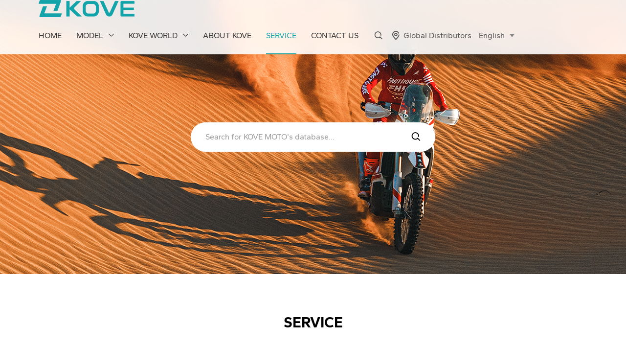

--- FILE ---
content_type: text/html; charset=utf-8,text/html; charset=UTF-8
request_url: https://www.kovemoto.com/index.php?c=category&id=4&page=2
body_size: 3431
content:
<!DOCTYPE html>
<html lang="zh-CN">
<head>
    <meta charset="UTF-8" />
    <meta name="renderer" content="webkit">
    <meta http-equiv="X-UA-Compatible" content="IE=Edge">
    <meta name="viewport" content="width=device-width, initial-scale=1, maximum-scale=1, user-scalable=no, viewport-fit=cover">
    <meta name="format-detection" content="telephone=no">
    <meta http-equiv="Content-Security-Policy" content="upgrade-insecure-requests" />
<title>第2页_SERVICE_KOVE MOTO</title>
<meta content="KOVE MOTO" name="keywords" />
<meta content="-FOCUS ON PERFORMANCE" name="description" />
<link rel="stylesheet" type="text/css" href="/static/default/css/bootstrap.min.css" />
<!--[if lt IE 9]>
<script src="https://cdn.bootcss.com/html5shiv/3.7.3/html5shiv.min.js"></script>
<script src="https://cdn.bootcss.com/respond.js/1.4.2/respond.min.js"></script>
<![endif]-->
<link rel="stylesheet" type="text/css" href="/static/default/css/iconfont.css" />
<link rel="stylesheet" href="/static/default/css/swiper.min.css" type="text/css" />
<link rel="stylesheet" href="/static/default/css/animate.min.css" type="text/css" />
<link rel="stylesheet" type="text/css" href="/static/default/css/style.css" />
<script src="/static/default/js/jquery-1.8.3.min.js" type="text/javascript"></script>
<script src="/static/default/js/jquery.SuperSlide.2.1.1.js" type="text/javascript"></script>
<script src="/static/default/js/main.js" type="text/javascript"></script>
<script src="/static/default/js/wow.min.js" type="text/javascript"></script>
<script type="text/javascript">
    new WOW().init();
</script>
<!-- 系统懒人版js(所有自建模板引用) -->
<script type="text/javascript">var is_mobile_cms = '';var web_dir = '/';</script>
<script src="/api/language/en/lang.js" type="text/javascript"></script>
<!--<script src="/static/assets/global/plugins/jquery.min.js" type="text/javascript"></script>-->
<script src="/static/assets/js/cms.js" type="text/javascript"></script>
<!-- 系统懒人版js结束 --></head>

<body>
<div class="header on">
    <div class="container">
        <div class="row jt_ct an_tm">
            <div class="logo"><a href="https://www.kovemoto.com/"><img src="/static/default/images/logo_b.png"><img src="/static/default/images/logo.png" class="d_w"></a></div>
            <div class="nav">
                <ul class="jt_ct an_tm">
                    <li class="">
                        <div class="y_j"><a href="https://www.kovemoto.com/">HOME</a></div>
                    </li>
                                                            <li class="" id="p_r">
                        <div class="y_j"><a href="/index.php?c=category&id=1">MODEL</a><i class="iconfont icon-zuojiantou"></i></div>
                                                <div class="e_j">
                            <div class="s_b"><i class="iconfont icon-youjiantou"></i></div>
                            <div class="container">
                                <div class="row">
                                                                        <div class="cp_xl"><a href="/index.php?c=category&id=6">
                                        <div class="t_p"><img src="/uploadfile/202411/240b6ce7dc0716b.png"></div>
                                        <div class="b_t">ADV</div>
                                    </a></div>
                                                                        <div class="cp_xl"><a href="/index.php?c=category&id=8">
                                        <div class="t_p"><img src="/uploadfile/202411/a1d0763e837e0ea.png"></div>
                                        <div class="b_t">RALLY</div>
                                    </a></div>
                                                                        <div class="cp_xl"><a href="/index.php?c=category&id=9">
                                        <div class="t_p"><img src="/uploadfile/202411/84a95b9086d624a.png"></div>
                                        <div class="b_t">NAKED</div>
                                    </a></div>
                                                                        <div class="cp_xl"><a href="/index.php?c=category&id=10">
                                        <div class="t_p"><img src="/uploadfile/202411/b1448a96dbb1483.png"></div>
                                        <div class="b_t">OFF ROAD</div>
                                    </a></div>
                                                                        <div class="cp_xl"><a href="/index.php?c=category&id=17">
                                        <div class="t_p"><img src="/uploadfile/202411/e28f951a03f3a09.png"></div>
                                        <div class="b_t">SPORT</div>
                                    </a></div>
                                                                    </div>
                            </div>
                        </div>
                                            </li>
                                                                                <li class="">
                        <div class="y_j"><a href="/index.php?c=category&id=2">KOVE WORLD</a><i class="iconfont icon-zuojiantou"></i></div>
                                                <div class="e_j">
                            <div class="s_b"><i class="iconfont icon-youjiantou"></i></div>
                            <div class="f_l">
                                                                <p><a href="/index.php?c=category&id=11">NEWS</a></p>
                                                                <p><a href="/index.php?c=category&id=12">RACING</a></p>
                                                                <p><a href="/index.php?c=category&id=13">KOVE RACING TEAM</a></p>
                                                            </div>
                        </div>
                                            </li>
                                                                                <li class="">
                        <div class="y_j"><a href="/index.php?c=category&id=3">ABOUT KOVE</a></div>
                                            </li>
                                                                                <li class="on">
                        <div class="y_j"><a href="/index.php?c=category&id=4">SERVICE</a></div>
                                            </li>
                                                                                <li class="">
                        <div class="y_j"><a href="/index.php?c=category&id=5">CONTACT US</a></div>
                                            </li>
                                                        </ul>
                <div class="yc_nr">
                    <div class="s_ch"><i class="iconfont icon-tubiaozhizuomoban"></i></div>
                    <div class="j_xs"><a href="/index.php?c=category&id=18"><i class="iconfont icon-dizhi2"></i>Global Distributors</a></div>
                    <div class="yy_qh">
                        <span class="x_z">English<i class="iconfont icon-sanjiaodown"></i></span>
                        <div class="x_l">
                            <a href="https://www.kovemoto.com/">English</a>
                            <a href="https://cn.kovemoto.com/" target="_blank">中文</a>
                        </div>
                    </div>
                </div>
            </div>
            <div class="an"><span class="a1"></span><span class="a2"></span><span class="a3"></span></div>
        </div>
    </div>
</div>
<div class="search">
    <form action="/index.php" method="get">
        <div class="sc_nr">
                <input type="hidden" name="s" value="search">
                <input type="hidden" name="c" value="home">
                <input type="hidden" name="m" value="index">
            <input type="text" name="keyword" placeholder="keyword search...">
            <button type="submit"><i class="iconfont icon-tubiaozhizuomoban"></i></button>
            <div class="sc_gb"><i class="iconfont icon-guanbi1"></i></div>
        </div>
    </form>
</div><div class="nx_bn" style="background-image:url(http://www.kovemoto.com/uploadfile/202308/f90cd51d299f8da.jpg);">
    <form action="/index.php" method="get">
        <div class="bn_ss">
            <input type="hidden" name="s" value="search">
            <input type="hidden" name="c" value="home">
            <input type="hidden" name="m" value="index">
            <input type="text" name="keyword" placeholder="Search for KOVE MOTO's database...">
            <button type="submit"><i class="iconfont icon-tubiaozhizuomoban"></i></button>
        </div>
    </form>
</div>
<div class="zl_xz">
    <div class="container">
        <div class="zl_bt">SERVICE</div>
        <div class="zl_lb">
            <ul>
                                <li class="row jt_ct an_tm">
                    <div class="t_p"><a href="javascript:;"><img src="/uploadfile/202509/97cf6c173fb3c23.jpg"></a></div>
                    <div class="m_c"><a href="javascript:;">MX250 GEN 2 INSTRUCTION MANUAL</a></div>
                    <a href="/uploadfile/202509/e942b9bc2206266.pdf" class="r_m" target="_blank">Read More +</a>
                </li>
                                <li class="row jt_ct an_tm">
                    <div class="t_p"><a href="javascript:;"><img src="/uploadfile/202509/7042cf32c36f999.png"></a></div>
                    <div class="m_c"><a href="javascript:;">MX250 INSTRUCTION MANUAL</a></div>
                    <a href="/uploadfile/202509/705aedff042b648.pdf" class="r_m" target="_blank">Read More +</a>
                </li>
                                <li class="row jt_ct an_tm">
                    <div class="t_p"><a href="javascript:;"><img src="/uploadfile/202509/94a48c29440144e.png"></a></div>
                    <div class="m_c"><a href="javascript:;">800X INSTRUCTION MANUAL</a></div>
                    <a href="/uploadfile/202509/611676b0ccb9dab.pdf" class="r_m" target="_blank">Read More +</a>
                </li>
                                <li class="row jt_ct an_tm">
                    <div class="t_p"><a href="javascript:;"><img src="/uploadfile/202509/9e526046c5c8c24.png"></a></div>
                    <div class="m_c"><a href="javascript:;">510X INSTRUCTION MANUAL</a></div>
                    <a href="/uploadfile/202509/9e23ff2efc2ff7a.pdf" class="r_m" target="_blank">Read More +</a>
                </li>
                                <li class="row jt_ct an_tm">
                    <div class="t_p"><a href="javascript:;"><img src="/uploadfile/202509/ea29731462601.png"></a></div>
                    <div class="m_c"><a href="javascript:;">510F INSTRUCTION MANUAL</a></div>
                    <a href="/uploadfile/202509/be3e9e5bf236996.pdf" class="r_m" target="_blank">Read More +</a>
                </li>
                            </ul>
        </div>
        <div class="yema">
            <ul><li><a href="/index.php?c=category&id=4" data-ci-pagination-page="1"><i class="iconfont icon-youjiantou"></i></a></li><li><a href="/index.php?c=category&id=4" data-ci-pagination-page="1">1</a></li><li><a class="on">2</a></li><li><a href="/index.php?c=category&id=4&page=3" data-ci-pagination-page="3">3</a></li><li><a href="/index.php?c=category&id=4&page=4" data-ci-pagination-page="4">4</a></li><li><a href="/index.php?c=category&id=4&page=5" data-ci-pagination-page="5">5</a></li><li><a href="/index.php?c=category&id=4&page=3" data-ci-pagination-page="3"><i class="iconfont icon-zuojiantou"></i></a></li></ul>        </div>
    </div>
</div>
<div class="footer">
    <div class="container">
        <div class="ft_dh">
            <div class="ft_lm">
                <ul class="row mg_my">
                    <li><a href="https://www.kovemoto.com/">HOME</a></li>
                                        <li><a href="/index.php?c=category&id=1">MODEL</a></li>
                                        <li><a href="/index.php?c=category&id=2">KOVE WORLD</a></li>
                                        <li><a href="/index.php?c=category&id=3">ABOUT KOVE</a></li>
                                        <li><a href="/index.php?c=category&id=4">SERVICE</a></li>
                                        <li><a href="/index.php?c=category&id=5">CONTACT US</a></li>
                                    </ul>
            </div>
            <div class="ft_sj">
                <ul class="row">
                    <li><a href="https://www.facebook.com/KOVEMOTO" target="_blank"><i class="iconfont icon-facebook-fill"></i></a></li>
                    <li><a href="https://www.youtube.com/c/KOVEMOTO" target="_blank"><i class="iconfont icon-youtube4"></i></a></li>
                    <li><a href="https://www.instagram.com/kovemoto_official/" target="_blank"><i class="iconfont icon-instagram2"></i></a></li>
                    <li><a href="https://www.tiktok.com/@kovemotoofficial" target="_blank"><i class="iconfont icon-douyin"></i></a></li>
                </ul>
            </div>
        </div>
        <div class="ft_xx">
            <div class="z_c">Copyright © 2023. All rights reserved.<a>Privacy</a>  |  PolicyMarketing Communications    <a href="https://beian.miit.gov.cn/#/Integrated/index" target="_self" title="ICP备案号：藏ICP备2024000803号-4">ICP备案号：<span style="font-family: "Microsoft YaHei"; background-color: rgb(255, 255, 255);">藏ICP备2024000803号-4</span></a></div>
            <div class="y_c"><a href="https://www.kovemoto.com/"><img src="/static/default/images/logo_b.png"></a></div>
        </div>
    </div>
</div>
<div class="fh_top"><i class="iconfont icon-fanhuidingbu3"></i></div><script type="text/javascript">
    $(window).scroll(function(){
        var top = $(window).scrollTop();
        var th = $(".header").height();
        if(top>th){
            $(".header").addClass("on");
        }else{
            $(".header").removeClass("on");
        }
    });
</script>
</body>
</html>

--- FILE ---
content_type: text/css
request_url: https://www.kovemoto.com/static/default/css/iconfont.css
body_size: 3375
content:
@font-face {
  font-family: "iconfont";
  src: url('../fonts/iconfont.ttf') format('truetype');
}

.iconfont {
  font-family: "iconfont" !important;
  font-size: 22px;
  font-style: normal;
  -webkit-font-smoothing: antialiased;
  -moz-osx-font-smoothing: grayscale;
}

.icon-instagram1:before {
  content: "\e777";
}

.icon-instagram2:before {
  content: "\e6fd";
}

.icon-youtube4:before {
  content: "\e8c3";
}

.icon-dizhi4:before {
  content: "\e6f2";
}

.icon-xiaoxi:before {
  content: "\e6f3";
}

.icon-dizhi5:before {
  content: "\e6f4";
}

.icon-xuexiao:before {
  content: "\e825";
}

.icon-zhuye:before {
  content: "\e6ee";
}

.icon-chanpin:before {
  content: "\e6ef";
}

.icon-qianbao:before {
  content: "\e6f0";
}

.icon-guanli:before {
  content: "\e6f1";
}

.icon-xiangmuguanli-:before {
  content: "\e6ed";
}

.icon-yinxingqia-copy:before {
  content: "\e6eb";
}

.icon-yonghu3:before {
  content: "\e765";
}

.icon-ziyuan1:before {
  content: "\e6ec";
}

.icon-search-2-copy:before {
  content: "\e6df";
}

.icon-xiangqing:before {
  content: "\e6e1";
}

.icon-jilu:before {
  content: "\e6e2";
}

.icon-guanbi5:before {
  content: "\eb6a";
}

.icon-ic_settled:before {
  content: "\e6e3";
}

.icon-yuyue:before {
  content: "\e6e4";
}

.icon-shijian1:before {
  content: "\e6e5";
}

.icon-dizhi3:before {
  content: "\e6e6";
}

.icon-shijian2:before {
  content: "\e70f";
}

.icon-shanchu1:before {
  content: "\e8b6";
}

.icon-ziyuan:before {
  content: "\e6e7";
}

.icon-case-file:before {
  content: "\e89b";
}

.icon-shujuzidian:before {
  content: "\e6e8";
}

.icon-yonghuguanli:before {
  content: "\e6e9";
}

.icon-tixing:before {
  content: "\e6ea";
}

.icon-fanhuidingbu4:before {
  content: "\e6dc";
}

.icon-xiangyoujiantou:before {
  content: "\e6dd";
}

.icon-xiangzuojiantou:before {
  content: "\e6de";
}

.icon-zixunxuanzhong:before {
  content: "\e6e0";
}

.icon-guanbi4:before {
  content: "\eca0";
}

.icon-renzheng:before {
  content: "\e695";
}

.icon-jurassic_message:before {
  content: "\e69d";
}

.icon-duihao2:before {
  content: "\e696";
}

.icon-ruzhu:before {
  content: "\e698";
}

.icon-shezhi1:before {
  content: "\e69a";
}

.icon-yonghu2:before {
  content: "\e69b";
}

.icon-14:before {
  content: "\e69c";
}

.icon-lianjie2:before {
  content: "\e6a0";
}

.icon-ziliao:before {
  content: "\e6a2";
}

.icon-nan:before {
  content: "\e8b3";
}

.icon-nv:before {
  content: "\e8b4";
}

.icon-saoyisao2:before {
  content: "\e8b5";
}

.icon-shouye1:before {
  content: "\e8c6";
}

.icon-shoucang2:before {
  content: "\e8c7";
}

.icon-daxiao:before {
  content: "\e6ac";
}

.icon-shijian:before {
  content: "\e6a4";
}

.icon-dingweiweizhi:before {
  content: "\e75c";
}

.icon-ppt:before {
  content: "\e6a5";
}

.icon-wuxing:before {
  content: "\e7b8";
}

.icon-rili1:before {
  content: "\e6a7";
}

.icon-denglu2:before {
  content: "\e6a8";
}

.icon-apple:before {
  content: "\ea08";
}

.icon-kanbujian:before {
  content: "\e6a9";
}

.icon-home1:before {
  content: "\e6aa";
}

.icon-guanbi1:before {
  content: "\e6ab";
}

.icon-weizhi2:before {
  content: "\e6ae";
}

.icon-jiaoliuweixuanzhong:before {
  content: "\e6b0";
}

.icon-taobao:before {
  content: "\e6b1";
}

.icon-huiyuanzhuce-xingming:before {
  content: "\e6b2";
}

.icon-weizhi3:before {
  content: "\e6b4";
}

.icon-denglu3:before {
  content: "\e6b6";
}

.icon-lianjie3:before {
  content: "\e6b8";
}

.icon-whatsapp-fill:before {
  content: "\eeb2";
}

.icon-pinduoduo:before {
  content: "\e6b9";
}

.icon-icon-test1:before {
  content: "\e6ba";
}

.icon-xiazai2:before {
  content: "\e6bb";
}

.icon-kanbujian1:before {
  content: "\e6bc";
}

.icon-gouwu:before {
  content: "\e6bd";
}

.icon-dingyue:before {
  content: "\e6be";
}

.icon-renzheng1:before {
  content: "\e6bf";
}

.icon-anquan:before {
  content: "\e6c0";
}

.icon-cangchu1:before {
  content: "\e6c3";
}

.icon-guanbi2:before {
  content: "\e6c4";
}

.icon-jixiebi_1:before {
  content: "\e6c5";
}

.icon-shanchu:before {
  content: "\e6c6";
}

.icon-douyin:before {
  content: "\e6c7";
}

.icon-dianzan1:before {
  content: "\e817";
}

.icon-shouji:before {
  content: "\e6c8";
}

.icon-zuojiantou-up:before {
  content: "\e6ca";
}

.icon-06lingdao:before {
  content: "\e6cb";
}

.icon-lujing3:before {
  content: "\e6d5";
}

.icon-guanbi3:before {
  content: "\e6cc";
}

.icon-shuangjiantouxia:before {
  content: "\e859";
}

.icon-shoucang3:before {
  content: "\e6cd";
}

.icon-daohang:before {
  content: "\e6ce";
}

.icon-shoucangdanse:before {
  content: "\e6cf";
}

.icon-zhuanfa:before {
  content: "\e6d0";
}

.icon-shuangjiantouxia1:before {
  content: "\e6d1";
}

.icon-jinghao:before {
  content: "\e6d2";
}

.icon-xiazai21:before {
  content: "\e6d3";
}

.icon-bangzhu1:before {
  content: "\e77d";
}

.icon-caina:before {
  content: "\e6d4";
}

.icon-renshu:before {
  content: "\e829";
}

.icon-shezhi2:before {
  content: "\e6d6";
}

.icon-a-shezhi:before {
  content: "\e6d7";
}

.icon-a-4geICON:before {
  content: "\e744";
}

.icon-lianggedian:before {
  content: "\e6d8";
}

.icon-facebook:before {
  content: "\e600";
}

.icon-biaoqing_nanguo:before {
  content: "\e7a9";
}

.icon-gongjuyoubian:before {
  content: "\e601";
}

.icon-tonghuajilu:before {
  content: "\e6da";
}

.icon-shoucang:before {
  content: "\e602";
}

.icon-icon_zhuanfa:before {
  content: "\e6db";
}

.icon-zixunfuwu:before {
  content: "\e706";
}

.icon-zhuanjiajiancha-xian:before {
  content: "\e827";
}

.icon-xin:before {
  content: "\e622";
}

.icon-yijianfankui:before {
  content: "\e616";
}

.icon-anzhuangbaoguanli:before {
  content: "\e64d";
}

.icon-iconmingxinganli:before {
  content: "\e652";
}

.icon-tripadvisor:before {
  content: "\ec3e";
}

.icon-icon22fuzhi:before {
  content: "\e603";
}

.icon-fanhuidingbu:before {
  content: "\e637";
}

.icon-fabu:before {
  content: "\e606";
}

.icon-tianjialianxiren:before {
  content: "\e605";
}

.icon-fenxiang:before {
  content: "\e624";
}

.icon-dianhua:before {
  content: "\e611";
}

.icon-youtubeplay:before {
  content: "\ebc6";
}

.icon-icon-mail:before {
  content: "\e604";
}

.icon-xiazai14:before {
  content: "\e60e";
}

.icon-pinterest:before {
  content: "\e63a";
}

.icon-yijianfankui1:before {
  content: "\e6ad";
}

.icon-sanjiaodown:before {
  content: "\e6b5";
}

.icon-sanjiaoright:before {
  content: "\e6b7";
}

.icon-kefu:before {
  content: "\e65a";
}

.icon-icon:before {
  content: "\e658";
}

.icon-dianzan:before {
  content: "\e656";
}

.icon-tianmao:before {
  content: "\e65f";
}

.icon-home:before {
  content: "\e6fe";
}

.icon-xin1:before {
  content: "\e6b3";
}

.icon-zuojiantou-right:before {
  content: "\e65e";
}

.icon-xin2:before {
  content: "\e608";
}

.icon-dianhua1:before {
  content: "\e614";
}

.icon-xinxi:before {
  content: "\e65b";
}

.icon-renqun:before {
  content: "\e816";
}

.icon-skype:before {
  content: "\e80c";
}

.icon-aui-icon-qq:before {
  content: "\e625";
}

.icon-shouye:before {
  content: "\e640";
}

.icon-lianxirenxuanzhong:before {
  content: "\e607";
}

.icon-shangjiantou:before {
  content: "\e633";
}

.icon-xiajiantou:before {
  content: "\e642";
}

.icon-youjiantou:before {
  content: "\e644";
}

.icon-zuojiantou:before {
  content: "\e646";
}

.icon-dianhua2:before {
  content: "\e60a";
}

.icon-youtube:before {
  content: "\e61d";
}

.icon-dizhi:before {
  content: "\e63b";
}

.icon-erweima1:before {
  content: "\e61a";
}

.icon-zixun:before {
  content: "\e661";
}

.icon-zixun1:before {
  content: "\e662";
}

.icon-iconfontzhizuobiaozhun0247:before {
  content: "\e6a3";
}

.icon-lianxi:before {
  content: "\e649";
}

.icon-app:before {
  content: "\e90e";
}

.icon-bangzhu:before {
  content: "\e609";
}

.icon-pinterest1:before {
  content: "\e697";
}

.icon-sousuo:before {
  content: "\e623";
}

.icon-huifu:before {
  content: "\e62f";
}

.icon-sousuo1:before {
  content: "\e61b";
}

.icon-weixin:before {
  content: "\e685";
}

.icon-fanhuidingbu1:before {
  content: "\e634";
}

.icon-youxiang:before {
  content: "\e641";
}

.icon-shuji:before {
  content: "\e689";
}

.icon-anzhuo:before {
  content: "\e63d";
}

.icon-weizhi:before {
  content: "\e63c";
}

.icon-bofang:before {
  content: "\e63f";
}

.icon-weibo:before {
  content: "\e699";
}

.icon-dizhi1:before {
  content: "\e734";
}

.icon-instagram:before {
  content: "\e664";
}

.icon-youxiang1:before {
  content: "\e60b";
}

.icon-wenhao-xianxingyuankuang:before {
  content: "\e8e9";
}

.icon-whatsapp:before {
  content: "\e75a";
}

.icon-liuyanjianyi:before {
  content: "\e62c";
}

.icon-biaodankongjianlianxiren:before {
  content: "\e8c1";
}

.icon-pause:before {
  content: "\e60c";
}

.icon-biaoqian:before {
  content: "\e61e";
}

.icon-liulan:before {
  content: "\e60d";
}

.icon-diqiu:before {
  content: "\e643";
}

.icon-wujiaoxing:before {
  content: "\e615";
}

.icon-sheji:before {
  content: "\e70a";
}

.icon-huiyuanzhuce:before {
  content: "\e69e";
}

.icon-lianjie:before {
  content: "\e670";
}

.icon-zuoji:before {
  content: "\e683";
}

.icon-diqiu1:before {
  content: "\e68a";
}

.icon-tuce:before {
  content: "\e668";
}

.icon-changjiantou:before {
  content: "\e60f";
}

.icon-chengguo:before {
  content: "\e61f";
}

.icon-chuangyi-:before {
  content: "\e68f";
}

.icon-zhongduanbanbenlianghuapinggu:before {
  content: "\e6d9";
}

.icon-plane:before {
  content: "\e610";
}

.icon-zixun2:before {
  content: "\e63e";
}

.icon-renzheng4:before {
  content: "\e612";
}

.icon-huoyuan:before {
  content: "\e613";
}

.icon-tubiaozhizuo--:before {
  content: "\e617";
}

.icon-erweima:before {
  content: "\e61c";
}

.icon-touxiang:before {
  content: "\e723";
}

.icon-icon-:before {
  content: "\e620";
}

.icon-app1:before {
  content: "\e645";
}

.icon-gouwuche-tianchong:before {
  content: "\e70c";
}

.icon-duihao:before {
  content: "\e663";
}

.icon-dianhua3:before {
  content: "\e630";
}

.icon-xiazai:before {
  content: "\e6f9";
}

.icon-mui-icon-add:before {
  content: "\e618";
}

.icon-yingyongguanli:before {
  content: "\eb67";
}

.icon-pinterest2:before {
  content: "\e619";
}

.icon-Cisall-CMS_icon-:before {
  content: "\e647";
}

.icon-rili:before {
  content: "\e64a";
}

.icon-fanhuidingbu2:before {
  content: "\e713";
}

.icon-wode:before {
  content: "\e648";
}

.icon-tubiaozhizuomoban:before {
  content: "\e621";
}

.icon-message:before {
  content: "\e626";
}

.icon-sousuo2:before {
  content: "\e627";
}

.icon-duihao1:before {
  content: "\e748";
}

.icon-shoucang1:before {
  content: "\e659";
}

.icon-yihangsige:before {
  content: "\e67b";
}

.icon-app2:before {
  content: "\e628";
}

.icon-shezhi:before {
  content: "\e629";
}

.icon-gouwuche:before {
  content: "\e657";
}

.icon-huiyuanzhuce1:before {
  content: "\e62a";
}

.icon-cangchu:before {
  content: "\e62b";
}

.icon-liulan1:before {
  content: "\e64b";
}

.icon-weizhi1:before {
  content: "\e64c";
}

.icon-wendangcopy:before {
  content: "\e666";
}

.icon-wenjian:before {
  content: "\e62d";
}

.icon-icon-test:before {
  content: "\e62e";
}

.icon-wenhao:before {
  content: "\e671";
}

.icon-zhandianwangzhanhulianwangie:before {
  content: "\e69f";
}

.icon-dianhua4:before {
  content: "\e6fa";
}

.icon-youxiang-:before {
  content: "\e6af";
}

.icon-zhanghu:before {
  content: "\e631";
}

.icon-mima:before {
  content: "\e632";
}

.icon-behance:before {
  content: "\f16a";
}

.icon-weixin1:before {
  content: "\f262";
}

.icon-jianhao:before {
  content: "\e635";
}

.icon-jiahao:before {
  content: "\e636";
}

.icon-saoyisao:before {
  content: "\e638";
}

.icon-shishangjiantou-:before {
  content: "\e639";
}

.icon-shuangxiajiantou-:before {
  content: "\e64e";
}

.icon-fanhuidingbu3:before {
  content: "\e64f";
}

.icon-saoyisao1:before {
  content: "\e650";
}

.icon-jiugongge:before {
  content: "\e651";
}

.icon-wendang:before {
  content: "\e653";
}

.icon-gongneng_fabuxuqiu:before {
  content: "\e654";
}

.icon-dianzan_kuai:before {
  content: "\ec8c";
}

.icon-zan:before {
  content: "\e655";
}

.icon-zuojiantou1:before {
  content: "\e65c";
}

.icon-weibiaoti--:before {
  content: "\e65d";
}

.icon-tianchongxing-:before {
  content: "\e660";
}

.icon-dizhi2:before {
  content: "\e665";
}

.icon-shaixuan:before {
  content: "\e672";
}

.icon-weibo1:before {
  content: "\e667";
}

.icon-jiantou:before {
  content: "\e669";
}

.icon-fenleimulu:before {
  content: "\e6a1";
}

.icon-geren:before {
  content: "\e66a";
}

.icon-zuojiantou2:before {
  content: "\e66b";
}

.icon-yuyan:before {
  content: "\e66c";
}

.icon-wodedangxuan:before {
  content: "\e66d";
}

.icon-linkedin-fill:before {
  content: "\e6c2";
}

.icon-dian_hua:before {
  content: "\e66e";
}

.icon-yonghu:before {
  content: "\e66f";
}

.icon-skype1:before {
  content: "\e751";
}

.icon-quanzi:before {
  content: "\e673";
}

.icon-yonghu1:before {
  content: "\e674";
}

.icon-dianhua_:before {
  content: "\e675";
}

.icon-zuojiantou3:before {
  content: "\e676";
}

.icon-fenlei:before {
  content: "\e677";
}

.icon-denglu:before {
  content: "\e678";
}

.icon-jingdong:before {
  content: "\e679";
}

.icon-tuite:before {
  content: "\e67a";
}

.icon-huangguan:before {
  content: "\e6c1";
}

.icon-biaoqian1:before {
  content: "\e67c";
}

.icon-jiangright:before {
  content: "\e67d";
}

.icon-lianjie1:before {
  content: "\e67e";
}

.icon-wendang1:before {
  content: "\e67f";
}

.icon-pengyouquan:before {
  content: "\e680";
}

.icon-yanzhengma:before {
  content: "\e681";
}

.icon-zantingtingzhi:before {
  content: "\e682";
}

.icon-facebook-fill:before {
  content: "\e684";
}

.icon-fax-fill:before {
  content: "\e686";
}

.icon-fax:before {
  content: "\e687";
}

.icon-linkedin-fill1:before {
  content: "\e688";
}

.icon-huoyuanxiangao:before {
  content: "\e68b";
}

.icon-liulan2:before {
  content: "\e68c";
}

.icon-you-tube:before {
  content: "\e68d";
}

.icon-guanbi:before {
  content: "\e68e";
}

.icon-shuliang:before {
  content: "\e717";
}

.icon-bofang1:before {
  content: "\e6a6";
}

.icon-mofang-yihangliangge:before {
  content: "\e690";
}

.icon-xiazai1:before {
  content: "\e691";
}

.icon-denglu1:before {
  content: "\e692";
}

.icon-feiji:before {
  content: "\e693";
}

.icon-wuliu:before {
  content: "\e6c9";
}

.icon-yijianfankui2:before {
  content: "\e694";
}



--- FILE ---
content_type: text/css
request_url: https://www.kovemoto.com/static/default/css/style.css
body_size: 15391
content:
@charset "utf-8";

@font-face {
  font-family:"Gantari-Bold";
  src:url("../fonts/Gantari-Bold.ttf")format("truetype");
}

@font-face {
  font-family:"Gantari-Regular";
  src:url("../fonts/Gantari-Regular.ttf")format("truetype");
}

*{padding:0px; margin:0px;}
body{font-size:16px; color:#555; font-family:"Gantari-Regular", Arial, Helvetica, sans-serif;}
body,ul,ol,dl,dd,h1,h2,h3,h4,h5,h6,p,i,b,em,span,form,fieldset,legend,input,textarea,select,button,th,td{margin:0; padding:0; font-style:normal;}
h1,h2,h3,h4,h5,h6{list-style:none;}
input,select,button,textarea{font-size:16px; border:0; background:none; outline:none; vertical-align:middle; font-family:"Gantari-Regular", Arial, Helvetica, sans-serif;}
button{overflow:visible}
img{border:none;}
li{list-style:none;}
a{color:#000; text-decoration:none;
transition:all .5s;
-webkit-transition:all .5s;}
a:hover{color:#13a4aa; text-decoration:none !important;}
.clear{overflow:hidden; clear:both; height:0px;}
.middle{vertical-align:middle; margin-top:-3px; margin-right:5px;}
.ds_il{max-width:100%; height:auto; display:inline-block;}
.jt_ct{justify-content:space-between;}
.jt_cn{justify-content:center;}
.an_tm{align-items:center;}
.mg_my{margin:0;}
::placeholder{color:#999;}
::-webkit-scrollbar{width:6px;}
::-webkit-scrollbar-track{background-color:#eee;}
::-webkit-scrollbar-thumb{background-color:#aaa; border-radius:6px;}
::-webkit-scrollbar-thumb:hover{background-color:#555;}
::-webkit-scrollbar-thumb:active{background-color:#000;}
@media only screen and (max-width:992px){
body{font-size:15px;}
input,select,button,textarea{font-size:15px;}
.container, .container-fluid{padding:0 20px;}
}

@media only screen and (max-width:1200px){
html.on{width:100%; height:100vh; overflow:hidden;}
}

.header{width:100%; position:fixed; top:0; left:0; z-index:9999;
transition:all .5s;
-webkit-transition:all .5s;}
.header:hover{background-color:rgba(255,255,255,.9); backdrop-filter:saturate(180%) blur(20px); box-shadow:0 0 15px rgba(0,0,0,.05);}
.header.on{background-color:rgba(255,255,255,.9); backdrop-filter:saturate(180%) blur(20px); box-shadow:0 0 15px rgba(0,0,0,.05);}
.header.yc{z-index:-1; opacity:0;}
.header .row{margin:0;}
.header .logo{width:196px; position:relative;}
.header .logo img{width:100%; height:auto; display:block;
transition:all .5s;
-webkit-transition:all .5s;}
.header:hover .logo img{opacity:0;}
.header.on .logo img{opacity:0;}
.header .logo img.d_w{position:absolute; top:0; left:0; opacity:0;}
.header:hover .logo img.d_w{opacity:1;}
.header.on .logo img.d_w{opacity:1;}
.header .an{width:36px; height:22px; display:none; position:relative;}
.header .an span{width:36px; height:2px; background-color:#fff; display:block; position:absolute;
transition:all .5s;
-webkit-transition:all .5s;}
.header:hover .an span{background-color:#333;}
.header.on .an span{background-color:#333;}
.header .an span.a1{top:0; left:0;}
.header .an span.a2{top:10px; left:0;}
.header .an span.a3{top:20px; left:0;}
.header .an.n span.a2{display:none;}
.header .an.n span.a1{top:10px;
transform:rotate(45deg);
-webkit-transform:rotate(45deg);}
.header .an.n span.a3{top:10px;
transform:rotate(135deg);
-webkit-transform:rotate(135deg);}
.header .nav{display:flex; flex-wrap:wrap; align-items:center;}
.header .nav ul{display:flex;}
.header .nav ul li{margin-right:50px; position:relative;}
.header .nav #p_r{position:static;}
.header .nav .y_j{position:relative;}
.header .nav .y_j i{display:inline-block; vertical-align:middle; margin-left:8px; margin-top:-6px; font-size:14px; color:#fff; font-weight:bold;
transform:rotate(90deg);
-webkit-transform:rotate(90deg);
transition:all .5s;
-webkit-transition:all .5s;}
.header:hover .nav .y_j i{color:#000;}
.header.on .nav .y_j i{color:#333;}
.header .nav ul li:hover .y_j i{color:#13a4aa;
transform:rotate(270deg);
-webkit-transform:rotate(270deg);}
.header .nav ul li.on .y_j i{color:#fff;
transform:rotate(270deg);
-webkit-transform:rotate(270deg);}
.header:hover .nav ul li.on .y_j i{color:#13a4aa;}
.header.on .nav ul li.on .y_j i{color:#13a4aa;}
.header .nav .y_j a{display:inline-block; color:#fff; line-height:76px; position:relative;}
.header:hover .nav .y_j a{color:#000;}
.header:hover .nav ul li:hover .y_j a{color:#13a4aa;}
.header:hover .nav ul li.on .y_j a{color:#13a4aa;}
.header.on .nav .y_j a{color:#333;}
.header.on .nav ul li:hover .y_j a{color:#13a4aa;}
.header.on .nav ul li.on .y_j a{color:#13a4aa;}
.header .nav .y_j a:after{width:0; height:2px; background-color:#13a4aa; position:absolute; bottom:0; left:0; content:"";
transition:all .5s;
-webkit-transition:all .5s;}
.header .nav ul li:hover .y_j a:after{width:100%;}
.header.on .nav ul li.on .y_j a:after{width:100%;}
.header .nav .e_j{width:180px; background-color:#fff; box-shadow:0 0 15px rgba(0,0,0,.03); position:absolute; top:76px; left:50%; margin-left:-90px; display:none;}
.header .nav #p_r .e_j{width:100%; max-height:calc(100vh - 76px); padding:50px 0 20px; left:0; margin-left:0; overflow-y:overlay;}
.header .nav ul li:hover .e_j{display:block;}
.header .nav .row{margin:0 -10px;}
.header .nav .f_l p a{font-size:14px; line-height:46px; color:#555; text-align:center; display:block;}
.header .nav .f_l p a:hover{background-color:#f7f7f7; color:#13a4aa;}
.header .nav .cp_xl{width:calc(20% - 20px); margin:0 10px 20px;}
.header .nav .cp_xl .t_p{width:100%; padding:20px; background-color:#f7f7f7; text-align:center;}
.header .nav .cp_xl .t_p img{width:100%; height:auto; display:inline-block;
transition:all 1s;
-webkit-transition:all 1s;}
.header .nav .cp_xl .t_p:hover img{transform:scale(1.05);
-webkit-transform:scale(1.05);}
.header .nav .cp_xl .b_t{text-align:center; line-height:26px; margin-top:15px;}
.header .nav .s_b{display:none;}
.header .yc_nr{display:flex; flex-wrap:wrap; align-items:center;}
.header .s_ch{line-height:36px; color:#fff; cursor:pointer; display:inline-block; margin-right:30px;
transition:all .5s;
-webkit-transition:all .5s;}
.header:hover .s_ch{color:#555;}
.header.on .s_ch{color:#555;}
.header .s_ch i{font-size:20px; font-weight:bold; margin-top:-2px; vertical-align:middle; display:inline-block;}
.header .j_xs{line-height:36px; color:#fff; cursor:pointer; display:inline-block; margin-right:30px;}
.header .j_xs a{color:#fff;}
.header:hover .j_xs a{color:#555;}
.header.on .j_xs a{color:#555;}
.header:hover .j_xs a:hover{color:#13a4aa;}
.header.on .j_xs a:hover{color:#13a4aa;}
.header .j_xs i{margin-right:5px; margin-top:-2px; vertical-align:middle; display:inline-block;}
.header .yy_qh{position:relative;}
.header .yy_qh span.x_z{color:#fff; line-height:76px; display:inline-block; cursor:pointer;
transition:all .5s;
-webkit-transition:all .5s;}
.header:hover .yy_qh span.x_z{color:#555;}
.header.on .yy_qh span.x_z{color:#555;}
.header .yy_qh span.x_z i{font-size:14px; color:#eee; display:inline-block; vertical-align:middle; margin-left:8px; margin-top:-3px;}
.header:hover .yy_qh span.x_z i{color:#888;}
.header.on .yy_qh span.x_z i{color:#888;}
.header .yy_qh .x_l{width:130px; background-color:#fff; box-shadow:0 0 10px rgba(0,0,0,.05); position:absolute; top:76px; left:50%; margin-left:-65px; opacity:0; visibility:hidden; display:inline-block;
transform:translateY(10px);
-webkit-transform:translateY(10px);
transition:all .5s;
-webkit-transition:all .5s;}
.header .yy_qh:hover .x_l{opacity:1; visibility:inherit;
transform:translateY(0);
-webkit-transform:translateY(0);}
.header .yy_qh .x_l a{display:block; font-size:14px; color:#555; text-align:center; line-height:46px;}
.header .yy_qh .x_l a:hover{background-color:#f7f7f7; color:#13a4aa;}
@media only screen and (max-width:1440px){
.header .nav ul li{margin-right:30px;}
.header .s_ch{margin-right:15px;}
.header .j_xs{margin-right:15px;}
}
@media only screen and (max-width:1200px){
.header:hover{backdrop-filter:none;}
.header.on{backdrop-filter:none;}
.header .logo{width:160px; margin:20px 0;}
.header .an{display:block;}
.header .yc_nr{margin-top:15px;}
.header .nav{width:100%; height:calc(100vh - 68px); padding:10px 5% 20px; margin:0; background-color:#f7f7f7; position:fixed; top:68px; right:-100%; z-index:9999; overflow:auto; display:block;
transition:all .5s;
-webkit-transition:all .5s;}
.header .nav.on{right:0;}
.header .nav ul{width:100%; float:none; display:block;}
.header .nav ul li{width:100%; height:auto; text-align:left; border-bottom:1px solid #ddd; float:none; padding:0; margin:0;}
.header .nav .y_j:after{display:none;}
.header .nav .y_j i{display:block; margin:0; width:80%; position:absolute; top:0; right:0; font-size:16px; font-weight:bold; text-align:right; line-height:66px; z-index:99;
transform:none;
-webkit-transform:none;}
.header .nav ul li:hover .y_j i{transform:none;
-webkit-transform:none;}
.header .nav ul li.on .y_j i{transform:none;
-webkit-transform:none;}
.header .nav .y_j a{font-size:16px; color:#333; line-height:66px; text-shadow:none; display:block;}
.header .nav .y_j a:hover{color:#333;}
.header .nav ul li:hover .y_j a{color:#333;}
.header .nav ul li.on .y_j a{color:#333;}
.header .nav .y_j a:after{display:none;}
.header .nav .e_j{width:100%; height:calc(100vh - 68px); padding:10px 5% 20px; background-color:#f7f7f7; position:fixed; top:auto; left:auto; bottom:0; right:-100%; z-index:9999; overflow:auto; display:block; opacity:1; visibility:inherit;
transition:all .5s;
-webkit-transition:all .5s;
transform:none;
-webkit-transform:none;}
.header .nav #p_r .e_j{max-width:100%; height:calc(100vh - 68px); max-height:calc(100vh - 68px); padding:10px 5% 20px; left:auto; margin-left:0;
transform:none;
-webkit-transform:none;}
.header .nav .e_j.on{right:0;}
.header .nav .e_j:after{display:none;}
.header .nav .row{margin:0 -5px;}
.header .nav .f_l{width:100%; padding:0; margin-bottom:0;}
.header .nav .f_l p{margin:0;}
.header .nav .f_l p a{font-size:16px; line-height:66px; color:#333; text-align:left; border-bottom:1px solid #ddd;}
.header .nav .f_l p a:hover{color:#333;}
.header .nav .cp_xl{width:calc(20% - 10px); margin:0 5px 10px;}
.header .nav .cp_xl .t_p{padding:10px;}
.header .nav .s_b{display:block; line-height:50px;}
.header .nav .s_b i{font-size:16px; font-weight:bold;}
.header .s_ch{color:#555; margin-right:25px;}
.header .j_xs{margin-right:25px;}
.header .yy_qh span.x_z{display:none;}
.header .yy_qh .x_l{width:auto; background:none; box-shadow:none; position:relative; top:auto; left:auto; margin-left:0; opacity:1; visibility:inherit; display:flex;
transform:none;
-webkit-transform:none;}
.header .yy_qh .x_l a{margin-right:25px;}
}
@media only screen and (max-width:992px){
.header .logo{width:136px; margin:22px 0;}
.header .nav{width:100%; height:calc(100vh - 69px);}
.header .nav .e_j{width:100%; height:calc(100vh - 69px);}
.header .nav #p_r .e_j{height:calc(100vh - 69px); max-height:calc(100vh - 69px);}
.header .nav .container{padding:0;}
.header .nav .row{margin:0 -10px;}
.header .nav .cp_xl{width:calc(50% - 20px); margin:0 10px 20px;}
}

.search{width:100%; height:100vh; background-color:rgba(0,0,0,.6); position:fixed; top:0; left:0; z-index:9999999999; display:none;}
.search .sc_gb{position:absolute; top:-50px; right:-50px; cursor:pointer; color:#fff;
transition:all .5s;
-webkit-transition:all .5s;}
.search .sc_gb:hover{color:#13a4aa;
transform:rotate(360deg);
-webkit-transform:rotate(360deg);}
.search .sc_nr{width:560px; padding-left:30px; background-color:#fff; border-radius:30px; margin:0 auto; display:flex; justify-content:space-between; position:absolute; top:50%; left:50%; margin:-30px 0 0 -280px;}
.search input{width:430px; height:60px; line-height:60px; color:#333;}
.search input::placeholder{color:#999;}
.search button{width:100px; height:60px; line-height:60px; text-align:center; color:#000; outline:none;
transition:all .5s;
-webkit-transition:all .5s;}
.search button:hover{color:#13a4aa;}
.search button i{font-weight:bold;}
@media only screen and (max-width:1200px){
.search{height:100vh; top:0;}
.search .sc_bj{padding:60px 0;}
}
@media only screen and (max-width:992px){
.search .sc_nr{width:90%;}
.search .sc_gb{top:10px; right:20px;}
.search .sc_gb i{font-size:22px; font-weight:lighter;}
.search input{width:85%; font-size:15px;}
.search button{width:15%;}
.search button i{font-size:24px; font-weight:lighter;}
}

.head_h{width:100%; height:76px; overflow:hidden;}
@media only screen and (max-width:1200px){
.head_h{height:68px;}
}

.pc_ban{width:100%; height:100vh; position:fixed; top:0; left:0; overflow:hidden;}
.pc_ban .swiper-button-prev{width:50px; height:50px; padding:10px; border-radius:50%; background:rgba(0,0,0,.3); left:0; margin-top:-25px; opacity:0; z-index:99;
transition:all .5s;
-webkit-transition:all .5s;}
.pc_ban:hover .swiper-button-prev{left:3%; opacity:1;}
.pc_ban:hover .swiper-button-prev:hover{background:rgba(0,0,0,.5);}
.pc_ban .swiper-button-next{width:50px; height:50px; padding:10px; border-radius:50%; background:rgba(0,0,0,.3); right:0; margin-top:-25px; opacity:0; z-index:99;
transition:all .5s;
-webkit-transition:all .5s;}
.pc_ban:hover .swiper-button-next{right:3%; opacity:1;}
.pc_ban:hover .swiper-button-next:hover{background:rgba(0,0,0,.5);}
.pc_ban .swiper-pagination{bottom:30px;}
.pc_ban .swiper-pagination-bullet{width:8px; height:8px; border-radius:8px; background-color:#fff; opacity:.6; margin:0 5px !important;
transition:all .5s;
-webkit-transition:all .5s;}
.pc_ban .swiper-pagination-bullet-active{width:36px; opacity:1;}
.pc_ban .swiper-slide{overflow:hidden; background-position:center; background-repeat:no-repeat; background-size:cover;}
.pc_ban .swiper-slide:after{width:0; height:5px; background-color:rgba(255,255,255,.2); position:absolute; left:0; bottom:0; content:"";
transition:all 10s .5s;
-webkit-transition:all 10s .5s;}
.pc_ban .swiper-slide-active:after{width:100%;}
.pc_ban .container{position:absolute; top:55%; left:50%; z-index:99; text-align:center; text-shadow:0 0 20px rgba(0,0,0,.3); color:#fff;
transform:translate(-50%,-50%);
-webkit-transform:translate(-50%,-50%);}
.pc_ban .bn_wz{width:50%; margin-left:50%; text-align:right;}
.pc_ban .bn_wz.wz_lf{margin-left:0; text-align:left;}
.pc_ban .bn_wz h1{font-size:60px; font-family:"Gantari-Bold"; line-height:66px; margin-bottom:15px;}
.pc_ban .bn_wz h3{font-size:22px; line-height:26px;}
.pc_ban .bn_wz a{width:180px; height:56px; border:1px solid #13a4aa; background:#13a4aa; border-radius:5px; font-size:20px; line-height:52px; text-align:center; color:#fff; display:inline-block; margin-top:40px; position:relative;}
.pc_ban .bn_wz a:hover{background:rgba(0,0,0,.1); color:#13a4aa;}
.pc_ban img{width:100%; height:auto; display:inline-block;}
@media only screen and (max-width:1440px){
.pc_ban .bn_wz{width:60%; margin-left:40%;}
.pc_ban .bn_wz h1{font-size:46px; line-height:52px;}
.pc_ban .bn_wz h3{font-size:20px;}
.pc_ban .bn_wz a{width:160px; height:50px; font-size:18px; line-height:46px; margin-top:30px;}
}
@media only screen and (max-width:1200px){
.pc_ban{height:600px;}
.pc_ban .swiper-button-prev{display:none;}
.pc_ban .swiper-button-next{display:none;}
.pc_ban .bn_wz h1{font-size:32px; line-height:38px;}
.pc_ban .bn_wz h3{font-size:17px;}
.pc_ban .bn_wz a{width:130px; height:38px; font-size:15px; line-height:36px; margin-top:25px;}
}
@media only screen and (max-width:992px){
.pc_ban{height:500px;}
.pc_ban .bn_wz h1{font-size:22px; line-height:32px;}
.pc_ban .bn_wz h3{font-size:16px; line-height:22px;}
.pc_ban .bn_wz a{width:120px; height:34px; font-size:14px; line-height:32px; margin-top:15px;}
}
@media only screen and (max-width:640px){
.pc_ban .bn_wz{width:70%; margin-left:0; margin:0 auto; text-align:center;}
.pc_ban .bn_wz.wz_lf{text-align:center; margin:0 auto;}
.pc_ban .bn_wz h1{font-size:20px; line-height:28px;}
.pc_ban .bn_wz h3{font-size:15px; line-height:20px;}
}

.gy_bt{margin-bottom:50px; text-align:center;}
.gy_bt h1{font-size:50px; font-family:"Gantari-Bold"; color:#000; line-height:56px;}
.gy_bt p{font-size:20px; color:#999; line-height:26px;}
@media only screen and (max-width:1440px){
.gy_bt{margin-bottom:40px;}
.gy_bt h1{font-size:44px; line-height:50px;}
.gy_bt p{font-size:18px;}
}
@media only screen and (max-width:1200px){
.gy_bt{margin-bottom:35px;}
.gy_bt h1{font-size:32px; line-height:40px;}
.gy_bt p{font-size:16px; line-height:24px;}
}
@media only screen and (max-width:992px){
.gy_bt{margin-bottom:30px;}
.gy_bt h1{font-size:26px; line-height:34px;}
.gy_bt p{font-size:14px; line-height:22px;}
}

.sy_cp{width:100%; background:#f5f5f5 url(../images/cp_bj.jpg) no-repeat bottom center; margin-top:100vh; padding:90px 0; position:relative; z-index:9; overflow:hidden;}
.sy_cp .cp_zs{position:relative;}
.sy_cp .swiper-cp{position:relative; padding-bottom:80px; overflow:inherit !important;}
.sy_cp .swiper-button-prev{width:44px; height:44px; border:1px solid #13a4aa; border-radius:50%; background:url(../images/zjt2.svg) no-repeat center / 26px 26px; left:50%; margin-left:-660px; top:auto; bottom:0; margin-top:0; z-index:99; outline:none;
transition:all .5s;
-webkit-transition:all .5s;}
.sy_cp .swiper-button-prev:hover{background:#13a4aa url(../images/zjt.svg) no-repeat center / 26px 26px;}
.sy_cp .swiper-button-next{width:44px; height:44px; border:1px solid #13a4aa; border-radius:50%; background:url(../images/yjt2.svg) no-repeat center / 26px 26px; right:50%; margin-right:-660px; top:auto; bottom:0; margin-top:0; z-index:99; outline:none;
transition:all .5s;
-webkit-transition:all .5s;}
.sy_cp .swiper-button-next:hover{background:#13a4aa url(../images/yjt.svg) no-repeat center / 26px 26px;}
.sy_cp .swiper-pagination-progressbar{max-width:1200px; height:4px; left:50%; top:auto; bottom:20px; background-color:#ddd; border-radius:4px; overflow:hidden;
transform:translateX(-50%);
-webkit-transform:translateX(-50%);}
.sy_cp .swiper-pagination-progressbar-fill{background-color:#13a4aa;}
.sy_cp .swiper-slide{width:40%; cursor:pointer; position:relative; overflow:hidden;}
.sy_cp .swiper-slide img{width:100%; height:auto; display:block; margin:0 auto;
transition:all 1s;
-webkit-transition:all 1s;
transform:scale(.5);
-webkit-transform:scale(.5);}
.sy_cp .swiper-slide-active img{transform:scale(1);
-webkit-transform:scale(1);}
.sy_cp .swiper-slide a{width:100%; height:100%; position:absolute; top:0; left:0; z-index:99; display:none;}
.sy_cp .swiper-slide-active a{display:block;}
.sy_cp .w_z{font-size:28px; line-height:36px; text-align:center; color:#333; font-family:"Gantari-Bold"; margin-top:25px; opacity:0;}
.sy_cp .swiper-slide-active .w_z{opacity:1;}
@media only screen and (max-width:1440px){
.sy_cp .swiper-cp{padding-bottom:60px;}
.sy_cp .swiper-button-prev{margin-left:-560px;}
.sy_cp .swiper-button-next{margin-right:-560px;}
.sy_cp .swiper-pagination-progressbar{max-width:1000px;}
.sy_cp .w_z{font-size:22px; line-height:30px; margin-top:15px;}
}
@media only screen and (max-width:1200px){
.sy_cp{margin-top:600px; padding:70px 0 50px;}
.sy_cp .swiper-button-prev{display:none;}
.sy_cp .swiper-button-next{display:none;}
.sy_cp .swiper-slide{width:50%;}
.sy_cp .swiper-slide img{transform:scale(.7);
-webkit-transform:scale(.7);}
.sy_cp .swiper-slide-active img{transform:scale(1);
-webkit-transform:scale(1);}
.sy_cp .swiper-pagination-progressbar{max-width:800px;}
.sy_cp .w_z{font-size:20px; line-height:28px;}
}
@media only screen and (max-width:992px){
.sy_cp{margin-top:500px; padding:50px 0 30px;}
.sy_cp .swiper-pagination-progressbar{max-width:80%;}
.sy_cp .w_z{font-size:17px; line-height:26px;}
}
@media only screen and (max-width:640px){
.sy_cp .swiper-slide{width:100%;}
}

.sy_gy{width:100%; height:100vh; background-color:#fff; display:flex; align-items:center; justify-content:center; position:relative; z-index:9; overflow:hidden;}
.sy_gy .gy_bj{width:82%; height:80vh; background:url(../images/gy_bj.jpg) no-repeat center / cover; position:absolute; top:50%; left:50%;
transform:translate(-50%,-50%);
-webkit-transform:translate(-50%,-50%);
transition:all .5s;
-webkit-transition:all .5s;}
.sy_gy .gy_bj.active{width:100%; height:100vh; position:fixed;}
.sy_gy .container{position:relative; z-index:9;}
.sy_gy .gy_bt h1{color:#fff;}
.sy_gy .gy_bt p{color:#fff;}
.sy_gy .gy_wz{width:65%; margin:0 auto; font-size:22px; line-height:36px; text-align:center; color:#fff; overflow:hidden; display:-webkit-box;
line-clamp:4;
-webkit-line-clamp:4;
-webkit-box-orient:vertical;}
.sy_gy a.more{width:180px; height:56px; border:1px solid #13a4aa; background:#13a4aa; border-radius:5px; font-size:20px; line-height:56px; text-align:center; color:#fff; display:block; margin:40px auto 0; position:relative;}
.sy_gy a.more:hover{background:rgba(0,0,0,.1); color:#13a4aa;}
@media only screen and (max-width:1440px){
.sy_gy .gy_wz{width:80%; font-size:18px; line-height:30px;}
.sy_gy a.more{width:160px; height:50px; font-size:18px; line-height:46px; margin:30px auto 0;}
}
@media only screen and (max-width:1200px){
.sy_gy{height:auto; padding:80px 0;}
.sy_gy .gy_bj{width:100%; height:100%;}
.sy_gy .gy_bj.active{height:100%; position:absolute;}
.sy_gy .gy_wz{width:80%; font-size:16px; line-height:28px;}
.sy_gy a.more{width:130px; height:38px; font-size:15px; line-height:36px; margin-top:25px;}
}
@media only screen and (max-width:992px){
.sy_gy{padding:60px 0;}
.sy_gy .gy_wz{width:90%; font-size:15px; line-height:22px;}
.sy_gy a.more{width:120px; height:34px; font-size:14px; line-height:32px; margin-top:15px;}
}

.sy_cb{width:100%; padding:90px 0; background-color:#fff; position:relative; z-index:9; overflow:hidden;}
.sy_cb .container{position:relative;}
.sy_cb .cb_tp{width:80%;}
.sy_cb .cb_tp img{width:100%; height:auto; display:block;}
.sy_cb .cb_wz{width:36%; position:absolute; top:50%; right:15px;
transform:translateY(-50%);
-webkit-transform:translateY(-50%);}
.sy_cb .wz_nr{padding:80px 35px; background-color:rgba(0,0,0,.8); text-align:center; color:#fff;}
.sy_cb .cb_wz h3{font-size:36px; font-family:"Gantari-Bold"; line-height:40px; margin-bottom:10px;}
.sy_cb .cb_wz p{line-height:26px; overflow:hidden;}
.sy_cb .cb_wz a.more{width:160px; height:46px; border:1px solid #13a4aa; border-radius:2px; font-size:16px; line-height:44px; text-align:center; color:#13a4aa; display:block; margin:30px auto 0; position:relative;}
.sy_cb .cb_wz a.more:hover{ background:#13a4aa; color:#fff;}
@media only screen and (max-width:1440px){
.sy_cb .wz_nr{padding:60px 30px;}
.sy_cb .cb_wz h3{font-size:30px; line-height:36px;}
.sy_cb .cb_wz a.more{width:140px; margin:25px auto 0;}
}
@media only screen and (max-width:1200px){
.sy_cb{padding:70px 0;}
.sy_cb .cb_tp{width:75%;}
.sy_cb .cb_wz{width:40%;}
.sy_cb .wz_nr{padding:40px 20px;}
.sy_cb .cb_wz h3{font-size:26px; line-height:30px;}
.sy_cb .cb_wz a.more{width:130px; height:40px; line-height:38px; margin:20px auto 0;}
}
@media only screen and (max-width:992px){
.sy_cb{padding:50px 0;}
.sy_cb .cb_tp{width:100%;}
.sy_cb .cb_wz{width:100%; position:relative; top:auto; right:auto;
transform:none;
-webkit-transform:none;}
.sy_cb .wz_nr{padding:35px 15px;}
.sy_cb .cb_wz h3{font-size:22px; line-height:26px;}
.sy_cb .cb_wz p{line-height:22px;}
.sy_cb .cb_wz a.more{width:120px; height:34px; line-height:32px; margin:15px auto 0;}
}

.sy_xw{width:100%; padding:90px 0; background:#fff url(../images/dd.png); position:relative; z-index:9; overflow:hidden;}
.sy_xw .xw_zs{position:relative;}
.sy_xw .swiper-button-prev{width:44px; height:44px; border-radius:50%; background:#eee url(../images/zjt1.svg) no-repeat center / 26px 26px; left:-64px; margin-top:-22px; z-index:99; outline:none;
transition:all .5s;
-webkit-transition:all .5s;}
.sy_xw .swiper-button-prev:hover{background:#13a4aa url(../images/zjt.svg) no-repeat center / 26px 26px;}
.sy_xw .swiper-button-next{width:44px; height:44px; border-radius:50%; background:#eee url(../images/yjt1.svg) no-repeat center / 26px 26px; right:-64px; margin-top:-22px; z-index:99; outline:none;
transition:all .5s;
-webkit-transition:all .5s;}
.sy_xw .swiper-button-next:hover{background:#13a4aa url(../images/yjt.svg) no-repeat center / 26px 26px;}
.sy_xw .swiper-pagination{display:none;}
.sy_xw .t_p{overflow:hidden;}
.sy_xw .w_z h3{font-size:26px; font-family:"Gantari-Bold"; line-height:32px; margin:15px 0;}
.sy_xw .w_z p{line-height:26px; color:#777; margin-bottom:10px; overflow:hidden; display:-webkit-box;
line-clamp:2;
-webkit-line-clamp:2;
-webkit-box-orient:vertical;}
.sy_xw .w_z span{color:#555;}
.sy_xw .w_z i{font-size:16px; display:inline-block; vertical-align:middle; margin-right:5px; margin-top:-4px;}
.sy_xw img{width:100%; height:auto; display:block;
transition:all 1s;
-webkit-transition:all 1s;}
.sy_xw .swiper-slide:hover img{transform:scale(1.1);
-webkit-transform:scale(1.1);}
.sy_xw ul li:hover img{transform:scale(1.1);
-webkit-transform:scale(1.1);}
@media only screen and (max-width:1440px){
.sy_xw .w_z h3{font-size:22px; line-height:28px;}
}
@media only screen and (max-width:1200px){
.sy_xw{padding:70px 0 50px;}
.sy_xw .swiper-xw{width:100%; padding-bottom:30px;}
.sy_xw .swiper-button-prev{display:none;}
.sy_xw .swiper-button-next{display:none;}
.sy_xw .swiper-pagination{display:block; bottom:0;}
.sy_xw .swiper-pagination-bullet-active{background-color:#13a4aa;}
.sy_xw .w_z h3{font-size:20px; line-height:26px; margin:10px 0;}
}
@media only screen and (max-width:992px){
.sy_xw{padding:50px 0 30px;}
.sy_xw .swiper-xw{padding-bottom:20px;}
.sy_xw .w_z h3{font-size:18px; line-height:24px;}
.sy_xw .w_z p{line-height:22px;}
}

.n_ban{width:100%; height:100vh; background-color:#000; background-repeat:no-repeat; background-position:center; background-size:cover; background-attachment:fixed; position:relative; overflow:hidden;}
.n_ban .container{position:absolute; top:55%; left:50%; z-index:99;
transform:translate(-50%,-50%); 
-webkit-transform:translate(-50%,-50%);}
.n_ban .w_z{width:50%; font-size:80px; font-family:"Gantari-Bold"; line-height:86px; color:#fff;}
.n_ban .w_z span{display:inline-block;}
@media only screen and (max-width:1440px){
.n_ban .w_z{width:55%; font-size:60px; line-height:76px;}
}
@media only screen and (max-width:1200px){
.n_ban{height:500px; background-attachment:scroll;}
.n_ban .w_z{width:60%; font-size:50px; line-height:60px;}
}
@media only screen and (max-width:992px){
.n_ban{height:360px;}
.n_ban .w_z{width:70%; font-size:30px; line-height:40px;}
}

.nx_bn{width:100%; height:560px; background-color:#000; background-repeat:no-repeat; background-position:center; background-size:cover; position:relative; overflow:hidden;}
.nx_bn .bn_ss{width:500px; padding-left:30px; background-color:#fff; border-radius:30px; margin:0 auto; display:flex; justify-content:space-between; position:absolute; top:50%; left:50%; margin:-30px 0 0 -250px;}
.nx_bn input{width:390px; height:60px; line-height:60px; color:#333;}
.nx_bn input::placeholder{color:#999;}
.nx_bn button{width:80px; height:60px; line-height:60px; text-align:center; color:#000; outline:none;
transition:all .5s;
-webkit-transition:all .5s;}
.nx_bn button:hover{color:#13a4aa;}
.nx_bn button i{font-weight:bold;}
@media only screen and (max-width:1200px){
.nx_bn{height:400px;}
.nx_bn .bn_ss{width:400px; padding-left:20px; border-radius:30px; margin:-25px 0 0 -200px;}
.nx_bn input{width:320px; height:50px; line-height:50px;}
.nx_bn button{width:60px; height:50px; line-height:50px;}
}
@media only screen and (max-width:992px){
.nx_bn{height:300px;}
.nx_bn .bn_ss{width:80%; max-width:400px; margin:0;
transform:translate(-50%,-50%);
-webkit-transform:translate(-50%,-50%);}
.nx_bn input{width:calc(100% - 70px);}
}

.ab_js{width:100%; padding:100px 0; overflow:hidden;}
.ab_js .row{margin:0 -25px;}
.ab_js .js_wz{width:calc(50% - 50px); margin:0 25px; position:relative;}
.ab_js .js_wz .b_t{font-size:36px; font-family:"Gantari-Bold"; color:#000; line-height:46px;}
.ab_js .js_wz .h_x{width:80px; height:6px; border-radius:6px; background-color:#13a4aa; margin:20px 0 35px;}
.ab_js .js_wz .w_z{font-size:18px; line-height:30px;}
.ab_js .js_wz .z_m{position:absolute; bottom:0; left:0; font-size:70px; line-height:70px; font-weight:bold; text-transform:uppercase; font-family:"Times New Roman"; white-space:nowrap;
-webkit-background-clip:text;
-webkit-text-fill-color:transparent;
background-image:-webkit-linear-gradient(top, #eee, #fff);
background-image:linear-gradient(top, #eee, #fff);}
.ab_js .js_tp{width:calc(50% - 50px); margin:0 25px;}
.ab_js .js_tp img{width:100%; height:auto; display:block;}
@media only screen and (max-width:1440px){
.ab_js .row{margin:0 -20px;}
.ab_js .js_wz{width:calc(50% - 40px); margin:0 20px;}
.ab_js .js_wz .b_t{font-size:30px; line-height:38px;}
.ab_js .js_wz .h_x{width:60px; height:5px; border-radius:5px; margin:15px 0 25px;}
.ab_js .js_wz .w_z{font-size:17px; line-height:28px;}
.ab_js .js_wz .z_m{font-size:50px; line-height:50px;}
.ab_js .js_tp{width:calc(50% - 40px); margin:0 20px;}
}
@media only screen and (max-width:1200px){
.ab_js{padding:60px 0;}
.ab_js .row{margin:0 -15px;}
.ab_js .js_wz{width:calc(50% - 30px); margin:0 15px;}
.ab_js .js_wz .b_t{font-size:26px; line-height:32px;}
.ab_js .js_wz .h_x{width:50px; margin:10px 0 20px;}
.ab_js .js_wz .w_z{font-size:16px; line-height:26px;}
.ab_js .js_wz .z_m{font-size:30px; line-height:30px;}
.ab_js .js_tp{width:calc(50% - 30px); margin:0 15px;}
}

.cp_xq .js_tp{position:relative;}
.cp_xq .js_tp .t_p{transition:all .5s;
  -webkit-transition:all .5s;}
.cp_xq .js_tp:hover .t_p{opacity:.6;}
.cp_xq .js_tp i{position:absolute; top:50%; left:50%; width:46px; height:46px; margin:-23px 0 0 -23px; opacity:0; cursor:pointer;
  transition:all .5s;
  -webkit-transition:all .5s;}
.cp_xq .js_tp:hover i{opacity:1;}

.cp_dt{
  width: 100%;
  overflow: hidden;
}
.cp_dt img {
  width: 100%;
  height: auto;
  display: block;
}
@media only screen and (max-width:992px){
  .cp_xq .row{flex-direction:column-reverse;}
}
.tc_tp{width:100%; height:100%; background-color:rgba(255,255,255,.96); position:fixed; top:0; left:0; z-index:99999; display:none;}
.tc_tp .g_b{position:absolute; top:50px; right:50px; cursor:pointer; color:#555;
  transition:all .5s;
  -webkit-transition:all .5s;}
.tc_tp .g_b:hover{color:#13a4aa;
  transform:rotate(360deg);
  -webkit-transform:rotate(360deg);}
.tc_tp .g_b i{font-size:26px;}
.tc_tp .tp_nr{width:100%; max-width:1000px; position:absolute; top:50%; left:50%;
  transform:translate(-50%,-50%);
  -webkit-transform:translate(-50%,-50%);}
.tc_tp .tp_nr img{width:100%; height:auto; display:block;}
@media only screen and (max-width:1400px){
  .tc_tp .g_b{top:30px; right:30px;}
  .tc_tp .g_b i{font-size:22px;}
  .tc_tp .tp_nr{max-width:1000px;}
}
@media only screen and (max-width:1100px){
  .tc_tp .g_b{top:50px; right:50px;}
  .tc_tp .tp_nr{max-width:86%;}
}
@media only screen and (max-width:768px){
  .tc_tp .g_b{top:30px; right:30px;}
  .tc_tp .tp_nr{max-width:96%;}
}


@media only screen and (max-width:992px){
.ab_js{padding:40px 0;}
.ab_js .row{margin:0;}
.ab_js .js_wz{width:100%; margin:10px 0;}
.ab_js .js_wz .b_t{font-size:22px; line-height:28px;}
.ab_js .js_wz .h_x{width:40px;}
.ab_js .js_wz .w_z{font-size:15px; line-height:22px;}
.ab_js .js_wz .z_m{display:none;}
.ab_js .js_tp{width:100%; margin:10px 0;}
}

.ab_yj{width:100%; padding:120px 0; background-color:#000; background-position:center; background-repeat:no-repeat; background-size:cover; background-attachment:fixed; overflow:hidden; position:relative;}
.ab_yj:after{width:25%; height:100%; position:absolute; top:0; left:0; content:""; background-color:#fafafa;}
.ab_yj .container{position:relative; z-index:10;}
.ab_yj .yj_wz{width:50%; padding:50px; background-color:#fff; box-shadow:0 0 20px rgba(0,0,0,.05);}
.ab_yj .yj_wz .b_t{font-size:36px; font-family:"Gantari-Bold"; color:#000; line-height:46px;}
.ab_yj .yj_wz .h_x{width:80px; height:6px; border-radius:6px; background-color:#13a4aa; margin:20px 0 35px;}
.ab_yj .yj_wz .w_z{font-size:18px; line-height:30px;}
@media only screen and (max-width:1440px){
.ab_yj .yj_wz{width:55%; padding:35px;}
.ab_yj .yj_wz .b_t{font-size:30px; line-height:38px;}
.ab_yj .yj_wz .h_x{width:60px; height:5px; border-radius:5px; margin:15px 0 25px;}
.ab_yj .yj_wz .w_z{font-size:17px; line-height:28px;}
}
@media only screen and (max-width:1200px){
.ab_yj{padding:80px 0; background-attachment:scroll;}
.ab_yj .yj_wz{width:55%; padding:30px;}
.ab_yj .yj_wz .b_t{font-size:26px; line-height:32px;}
.ab_yj .yj_wz .h_x{width:50px; margin:10px 0 20px;}
.ab_yj .yj_wz .w_z{font-size:16px; line-height:26px;}
}
@media only screen and (max-width:992px){
.ab_yj{padding:50px 0;}
.ab_yj:after{display:none;}
.ab_yj .yj_wz{width:100%; padding:20px; background-color:rgba(255,255,255,.8);}
.ab_yj .yj_wz .b_t{font-size:22px; line-height:28px;}
.ab_yj .yj_wz .h_x{width:40px;}
.ab_yj .yj_wz .w_z{font-size:15px; line-height:22px;}
}

.ab_qj{width:100%; overflow:hidden; position:relative;}
.ab_qj img{width:100%; height:auto; display:block;}
.ab_qj .container{position:absolute; top:0; left:50%; z-index:99;
transform:translateX(-50%); 
-webkit-transform:translateX(-50%);}
.ab_qj .qj_wz{max-width:900px; margin:0 auto; text-align:center;}
.ab_qj .qj_wz .b_t{font-size:36px; font-family:"Gantari-Bold"; color:#000; line-height:46px;}
.ab_qj .qj_wz .h_x{width:80px; height:6px; border-radius:6px; background-color:#13a4aa; margin:20px auto 35px;}
.ab_qj .qj_wz .w_z{font-size:18px; line-height:30px;}
@media only screen and (max-width:1440px){
.ab_qj .qj_wz .b_t{font-size:30px; line-height:38px;}
.ab_qj .qj_wz .h_x{width:60px; height:5px; border-radius:5px; margin:15px auto 25px;}
.ab_qj .qj_wz .w_z{font-size:17px; line-height:28px;}
}
@media only screen and (max-width:1200px){
.ab_qj{padding-top:50px;}
.ab_qj .qj_wz .b_t{font-size:26px; line-height:32px;}
.ab_qj .qj_wz .h_x{width:50px; margin:10px auto 20px;}
.ab_qj .qj_wz .w_z{font-size:16px; line-height:26px;}
}
@media only screen and (max-width:992px){
.ab_qj{padding-top:0;}
.ab_qj .container{position:relative; top:auto; left:auto;
transform:none; 
-webkit-transform:none;}
.ab_qj .qj_wz .b_t{font-size:22px; line-height:28px;}
.ab_qj .qj_wz .h_x{width:40px;}
.ab_qj .qj_wz .w_z{font-size:15px; line-height:22px;}
}

.ny_xw{width:100%; padding:80px 0; overflow:hidden;}
.ny_xw .xw_bt{width:100%; border-bottom:1px solid #ddd; padding-bottom:30px; margin-bottom:40px; font-size:36px; font-family:"Gantari-Bold"; color:#000; line-height:44px;}
.ny_xw .xw_lb ul{margin:0 -20px;}
.ny_xw .xw_lb ul li{width:calc(33.33333333% - 40px); margin:0 20px 30px;}
.ny_xw .t_p{overflow:hidden;}
.ny_xw .t_p img{width:100%; height:auto; display:block;
transition:all 1s;
-webkit-transition:all 1s;}
.ny_xw .xw_lb ul li:hover .t_p img{transform:scale(1.1);
-webkit-transform:scale(1.1);}
.ny_xw .m_c{font-size:20px; font-family:"Gantari-Bold"; line-height:30px; margin-top:15px; text-overflow:ellipsis; white-space:nowrap; overflow:hidden;}
.ny_xw .w_z h3{font-size:26px; font-family:"Gantari-Bold"; line-height:32px; margin:15px 0;}
.ny_xw .w_z p{line-height:26px; color:#777; margin-bottom:10px; overflow:hidden; display:-webkit-box;
line-clamp:2;
-webkit-line-clamp:2;
-webkit-box-orient:vertical;}
.ny_xw .w_z span{color:#555;}
.ny_xw .w_z i{font-size:16px; display:inline-block; vertical-align:middle; margin-right:5px; margin-top:-4px;}
@media only screen and (max-width:1440px){
.ny_xw .xw_bt{padding-bottom:25px; margin-bottom:30px; font-size:30px; line-height:38px;}
.ny_xw .xw_lb ul{margin:0 -15px;}
.ny_xw .xw_lb ul li{width:calc(33.33333333% - 30px); margin:0 15px 30px;}
.ny_xw .m_c{font-size:18px; line-height:28px; margin-top:10px;}
.ny_xw .w_z h3{font-size:22px; line-height:28px; margin:10px 0;}
}
@media only screen and (max-width:1200px){
.ny_xw{padding:60px 0;}
.ny_xw .xw_bt{padding-bottom:20px; margin-bottom:25px; font-size:26px; line-height:32px;}
.ny_xw .xw_lb ul{margin:0 -10px;}
.ny_xw .xw_lb ul li{width:calc(50% - 20px); margin:0 10px 20px;}
.ny_xw .m_c{font-size:17px; line-height:26px;}
.ny_xw .w_z h3{font-size:20px; line-height:26px;}
}
@media only screen and (max-width:992px){
.ny_xw{padding:50px 0;}
.ny_xw .xw_bt{font-size:22px; line-height:30px;}
.ny_xw .w_z h3{font-size:18px; line-height:24px;}
}
@media only screen and (max-width:640px){
.ny_xw .xw_lb ul{margin:0;}
.ny_xw .xw_lb ul li{width:100%; margin:0 10px 20px;}
}

.xw_xq{width:100%; padding:80px 0; overflow:hidden; position:relative;}
.xw_xq .container{max-width:1230px;}
.xw_xq .xq_nr .b_t{font-size:36px; color:#000; font-family:"Gantari-Bold"; line-height:46px; text-align:center; margin-bottom:25px;}
.xw_xq .xq_nr .x_x{padding-bottom:30px; margin-bottom:45px; border-bottom:1px solid #eee; text-align:center; line-height:26px;}
.xw_xq .xq_nr .x_x span{display:inline-block; padding:0 10px;}
.xw_xq .xq_nr .n_r{font-size:18px; line-height:32px; color:#333;}
.xw_xq .xq_nr .n_r img{width:100%; height:auto; display:block;}
.xw_xq .xq_nr .f_y{margin-top:40px; padding-top:30px; border-top:1px solid #eee; color:#999; line-height:32px; text-transform:uppercase;}
.xw_xq .xq_nr .z_c, .xw_xq .xq_nr .y_c{text-overflow:ellipsis; white-space:nowrap; overflow:hidden;}
@media only screen and (max-width:1440px){
.xw_xq .xq_nr .b_t{font-size:30px; line-height:36px; margin-bottom:20px;}
.xw_xq .xq_nr .x_x{padding-bottom:25px; margin-bottom:35px;}
.xw_xq .xq_nr .n_r{font-size:17px; line-height:28px;}
.xw_xq .xq_nr .f_y{margin-top:30px; padding-top:25px; line-height:30px;}
}
@media only screen and (max-width:1200px){
.xw_xq{padding:60px 0 80px;}
.xw_xq .xq_nr .b_t{font-size:24px; line-height:34px; margin-bottom:15px;}
.xw_xq .xq_nr .x_x{padding-bottom:25px; margin-bottom:30px;}
.xw_xq .xq_nr .n_r{font-size:14px; line-height:24px;}
.xw_xq .xq_nr .f_y{margin-top:30px; padding-top:20px; font-size:14px;}
}
@media only screen and (max-width:992px){
.xw_xq{padding:40px 0 60px;}
.xw_xq .xq_nr .b_t{font-size:22px; line-height:32px;}
}

.cl_bt{margin-bottom:50px; text-align:center; font-size:50px; font-family:"Gantari-Bold"; color:#000; line-height:56px;}
@media only screen and (max-width:1440px){
.cl_bt{margin-bottom:40px; font-size:40px; line-height:46px;}
}
@media only screen and (max-width:1200px){
.cl_bt{margin-bottom:30px; font-size:32px; line-height:40px;}
}
@media only screen and (max-width:992px){
.cl_bt{margin-bottom:25px; font-size:26px; line-height:32px;}
}

.cl_js{width:100%; padding:80px 0; overflow:hidden;}
.cl_js .cl_wz{font-size:20px; text-align:center; line-height:32px;}
.cl_js .wrap{margin:30px 0;}
.cl_js .wrap ul li{width:calc(33.33333333% - 30px); margin:0 15px; text-align:center;}
.cl_js .wrap b{font-size:100px; font-family:"Gantari-Bold"; color:#000; line-height:120px;}
.cl_js .wrap p{font-size:20px; color:#999;}
.cl_js .cl_tp ul li{width:calc(50% - 30px); margin:0 15px;}
.cl_js .cl_tp img{width:100%; height:auto; display:block;}
.cl_js .video{width:100%; margin-bottom:30px; overflow:hidden; position:relative;}
.cl_js .video video{width:100%; height:100%; display:block; position:absolute; top:50%; left:50%;
transform:translate(-50%,-50%);
-webkit-transform:translate(-50%,-50%);
object-fit:cover;
object-position:center;
-webkit-user-select:none;
user-select:none;}
.cl_js .vd_bj{width:100%; cursor:pointer; position:relative; z-index:9;}
.cl_js .vd_bj.on{opacity:0; z-index:-9;}
.cl_js .vd_bj:after{width:100%; height:100%; position:absolute; top:0; left:0; content:""; background-color:rgba(0,0,0,.3);}
.cl_js .vd_bj img{width:100%; height:auto; display:block;}
.cl_js .vd_bj i{position:absolute; top:50%; left:50%; z-index:9; font-size:56px; color:#fff;
transform:translate(-50%,-50%);
-webkit-transform:translate(-50%,-50%);}
@media only screen and (max-width:1440px){
.cl_js .cl_wz{font-size:18px; line-height:28px;}
.cl_js .wrap{margin:25px 0;}
.cl_js .wrap b{font-size:70px; line-height:90px;}
.cl_js .wrap p{font-size:18px;}
}
@media only screen and (max-width:1200px){
.cl_js{padding:60px 0;}
.cl_js .cl_wz{font-size:16px; line-height:26px;}
.cl_js .wrap{margin:20px 0;}
.cl_js .wrap ul{margin:0 -10px;}
.cl_js .wrap ul li{width:calc(33.33333333% - 20px); margin:0 10px;}
.cl_js .wrap b{font-size:50px; line-height:70px;}
.cl_js .wrap p{font-size:16px;}
.cl_js .cl_tp ul{margin:0 -10px;}
.cl_js .cl_tp ul li{width:calc(50% - 20px); margin:0 10px;}
}
@media only screen and (max-width:992px){
.cl_js{padding:50px 0;}
.cl_js .cl_wz{font-size:15px; line-height:22px;}
.cl_js .wrap{margin:15px 0;}
.cl_js .wrap ul{margin:0 -5px;}
.cl_js .wrap ul li{width:calc(33.33333333% - 10px); margin:0 5px;}
.cl_js .wrap b{font-size:36px; line-height:50px;}
.cl_js .wrap p{font-size:15px;}
.cl_js .cl_tp ul{margin:0 -5px;}
.cl_js .cl_tp ul li{width:calc(50% - 10px); margin:0 5px;}
}

.cl_ss{width:100%; padding:80px 0; background-color:#f7f7f7; overflow:hidden;}
.cl_ss .ss_zs{position:relative;}
.cl_ss .swiper-button-prev{width:44px; height:44px; border-radius:50%; background:#fff url(../images/zjt1.svg) no-repeat center / 26px 26px; left:-64px; margin-top:-22px; z-index:99; outline:none;
transition:all .5s;
-webkit-transition:all .5s;}
.cl_ss .swiper-button-prev:hover{background:#13a4aa url(../images/zjt.svg) no-repeat center / 26px 26px;}
.cl_ss .swiper-button-next{width:44px; height:44px; border-radius:50%; background:#fff url(../images/yjt1.svg) no-repeat center / 26px 26px; right:-64px; margin-top:-22px; z-index:99; outline:none;
transition:all .5s;
-webkit-transition:all .5s;}
.cl_ss .swiper-button-next:hover{background:#13a4aa url(../images/yjt.svg) no-repeat center / 26px 26px;}
.cl_ss .swiper-pagination{display:none;}
.cl_ss img{width:100%; height:auto; display:block;}
@media only screen and (max-width:1200px){
.cl_ss{padding:60px 0 40px;}
.cl_ss .swiper-ss{padding-bottom:30px;}
.cl_ss .swiper-button-prev{display:none;}
.cl_ss .swiper-button-next{display:none;}
.cl_ss .swiper-pagination{display:block; bottom:0;}
}
@media only screen and (max-width:992px){
.cl_ss{padding:50px 0 30px;}
}

.cl_zs{width:100%; padding:80px 0; overflow:hidden;}
.cl_zs .swiper-button-prev{width:44px; height:76px; border-radius:0 5px 5px 0; background:rgba(0,0,0,.5) url(../images/banner-l.png) no-repeat center / 20px 34px; left:0; margin-top:-38px; z-index:99; outline:none;
transition:all .5s;
-webkit-transition:all .5s;}
.cl_zs .swiper-button-prev:hover{background:#13a4aa url(../images/banner-l.png) no-repeat center / 20px 34px;}
.cl_zs .swiper-button-next{width:44px; height:76px; border-radius:5px 0 0 5px; background:rgba(0,0,0,.5) url(../images/banner-r.png) no-repeat center / 20px 34px; right:0; margin-top:-38px; z-index:99; outline:none;
transition:all .5s;
-webkit-transition:all .5s;}
.cl_zs.cl_zs .swiper-button-next:hover{background:#13a4aa url(../images/banner-r.png) no-repeat center / 20px 34px;}
.cl_zs .swiper-pagination{display:none;}
.cl_zs img{width:100%; height:auto; display:block;}
@media only screen and (max-width:1200px){
.cl_zs{padding:60px 0;}
}
@media only screen and (max-width:992px){
.cl_zs{padding:50px 0;}
.cl_zs .swiper-button-prev{width:30px; height:50px; background:rgba(0,0,0,.5) url(../images/banner-l.png) no-repeat center / 15px 22px; margin-top:-25px;}
.cl_zs .swiper-button-prev:hover{background:#13a4aa url(../images/banner-l.png) no-repeat center / 15px 22px;}
.cl_zs .swiper-button-next{width:30px; height:50px; background:rgba(0,0,0,.5) url(../images/banner-r.png) no-repeat center / 15px 22px; margin-top:-25px;}
.cl_zs.cl_zs .swiper-button-next:hover{background:#13a4aa url(../images/banner-r.png) no-repeat center / 15px 22px;}
.cl_zs .swiper-pagination{display:none;}
.cl_zs img{width:100%; height:auto; display:block;}
}

.ny_cp{width:100%; padding:80px 0; overflow:hidden;}
.ny_cp .cp_bt{width:100%; border-bottom:1px solid #ddd; padding-bottom:30px; margin-bottom:40px; display:flex; flex-wrap:wrap; justify-content:space-between; align-items:center;}
.ny_cp .cp_bt .m_c{font-size:36px; font-family:"Gantari-Bold"; color:#000; line-height:44px;}
.ny_cp .cp_bt .l_m ul{display:flex; flex-wrap:wrap; justify-content:space-between;}
.ny_cp .cp_bt .l_m ul li{margin-left:40px; font-size:18px; line-height:44px;}
.ny_cp .cp_bt .l_m ul li a{color:#999;}
.ny_cp .cp_bt .l_m ul li:hover a{color:#13a4aa;}
.ny_cp .cp_bt .l_m ul li.on a{color:#13a4aa;}
.ny_cp .cp_lb ul{margin:0 -20px;}
.ny_cp .cp_lb ul li{width:calc(33.33333333% - 40px); margin:0 20px 30px;}
.ny_cp .t_p{overflow:hidden;}
.ny_cp .t_p img{width:100%; height:auto; display:block;
transition:all 1s;
-webkit-transition:all 1s;}
.ny_cp .cp_lb ul li:hover .t_p img{transform:scale(1.1);
-webkit-transform:scale(1.1);}
.ny_cp .w_z{font-size:22px; font-family:"Gantari-Bold"; line-height:32px; text-align:center; padding:25px 0; border-bottom:1px solid #ddd; text-overflow:ellipsis; white-space:nowrap; overflow:hidden;}
@media only screen and (max-width:1440px){
.ny_cp .cp_bt{padding-bottom:25px; margin-bottom:30px;}
.ny_cp .cp_bt .m_c{font-size:30px; line-height:38px;}
.ny_cp .cp_bt .l_m ul li{margin-left:35px; font-size:16px; line-height:38px;}
.ny_cp .cp_lb ul{margin:0 -15px;}
.ny_cp .cp_lb ul li{width:calc(33.33333333% - 30px); margin:0 15px 30px;}
.ny_cp .w_z{font-size:20px; line-height:30px; padding:20px 0;}
}
@media only screen and (max-width:1200px){
.ny_cp{padding:60px 0;}
.ny_cp .cp_bt{padding-bottom:20px; margin-bottom:25px;}
.ny_cp .cp_bt .m_c{font-size:26px; line-height:32px;}
.ny_cp .cp_bt .l_m ul li{margin-left:25px; line-height:32px;}
.ny_cp .cp_lb ul li{width:calc(50% - 30px);}
.ny_cp .w_z{font-size:18px; line-height:28px; padding:15px 0;}
}
@media only screen and (max-width:992px){
.ny_cp{padding:50px 0;}
.ny_cp .cp_bt{padding-bottom:20px; margin-bottom:25px;}
.ny_cp .cp_bt .m_c{font-size:22px; line-height:32px; margin-bottom:10px;}
.ny_cp .cp_lb ul{margin:0 -10px;}
.ny_cp .cp_lb ul li{width:calc(50% - 20px); margin:0 10px 20px;}
.ny_cp .w_z{font-size:18px; line-height:28px; padding:15px 0;}
.ny_cp .cp_bt .l_m ul li{margin-left:0; margin-right:20px; font-size:15px; line-height:30px;}
}
@media only screen and (max-width:640px){
.ny_cp .cp_lb ul{margin:0;}
.ny_cp .cp_lb ul li{width:100%; margin:0 0 20px;}
.ny_cp .w_z{font-size:17px; line-height:26px;}
}

.xq_ban{width:100%; padding-top:20vh; height:100vh; background-color:#f5f5f5; position:relative; overflow:hidden;}
.xq_ban .container{position:relative; z-index:10;}
.xq_ban .xq_bj{width:100%; height:80%; position:absolute; top:0; left:0; background-position:center; background-repeat:no-repeat; background-size:cover; background-attachment:fixed; overflow:hidden;}
.xq_ban .xq_bt{font-size:52px; font-family:"Gantari-Bold"; color:#fff; text-shadow:0 0 20px rgba(0,0,0,.2); text-align:center; line-height:66px; margin-bottom:35px;}
.xq_ban .bn_qh{display:none;}
.xq_ban .bn_qh.dk{display:block;}
.xq_ban .hd{position:absolute; right:0; bottom:80px;}
.xq_ban .hd{display:flex;}
.xq_ban .hd h3{font-size:20px; line-height:46px; color:#000; margin-right:15px;}
.xq_ban .hd ul{display:flex;}
.xq_ban .hd ul li{width:46px; padding:3px; background-color:#fff; border:1px solid #ddd; border-radius:50%; margin-right:15px; cursor:pointer;}
.xq_ban .hd ul li.on{border:1px solid #13a4aa;}
.xq_ban .hd img{width:100%; height:auto; display:block;}
.xq_ban .bd ul li{width:100%; height:calc(80vh - 100px);}
.xq_ban .bd img{width:100%; height:100%; display:block;
object-fit:contain;
object-position:center;
-webkit-user-select:none;
user-select:none;}
@media only screen and (max-width:1440px){
.xq_ban .xq_bt{font-size:44px; line-height:52px; margin-bottom:30px;}
.xq_ban .hd{bottom:50px;}
.xq_ban .hd{display:flex;}
.xq_ban .hd h3{font-size:18px; line-height:40px; margin-right:10px;}
.xq_ban .hd ul li{width:40px; padding:2px; margin-right:10px;}
}
@media only screen and (max-width:1200px){
.xq_ban .xq_bj{background-attachment:scroll;}
.xq_ban .xq_bt{font-size:38px; line-height:44px; margin-bottom:30px;}
.xq_ban .hd{bottom:30px;}
.xq_ban .hd h3{line-height:36px;}
.xq_ban .hd ul li{width:36px;}
.xq_ban .bd ul li{width:100%; height:calc(80vh - 74px);}
}
@media only screen and (max-width:992px){
.xq_ban{padding-top:15vh; height:auto;}
.xq_ban .container{padding-bottom:50px;}
.xq_ban .xq_bj{background-attachment:scroll;}
.xq_ban .xq_bt{font-size:22px; line-height:30px; margin-bottom:20px;}
.xq_ban .hd{bottom:20px;}
.xq_ban .hd h3{font-size:15px; line-height:26px;}
.xq_ban .hd ul li{width:26px;}
.xq_ban .bd ul li{height:auto;}
}

.xq_js{width:100%; padding:80px 0; overflow:hidden;}
.xq_js .xq_bt{font-size:46px; font-family:"Gantari-Bold"; color:#000; line-height:56px;}
.xq_js .js_nr{margin-top:80px;}
.xq_js .js_nr h3{font-size:26px; font-family:"Gantari-Bold"; color:#333; line-height:36px;}
.xq_js .js_nr .w_z{font-size:18px; line-height:26px; margin:25px 0;}
.xq_js .js_nr .t_p ul li{width:calc(50% - 30px); margin:0 15px;}
.xq_js .js_nr .t_p img{width:100%; height:auto; display:block;}
@media only screen and (max-width:1440px){
.xq_js .xq_bt{font-size:40px; line-height:50px;}
.xq_js .js_nr{margin-top:60px;}
.xq_js .js_nr h3{font-size:22px; line-height:30px;}
.xq_js .js_nr .w_z{font-size:17px; margin:20px 0;}
}
@media only screen and (max-width:1200px){
.xq_js{padding:60px 0;}
.xq_js .xq_bt{font-size:32px; line-height:40px;}
.xq_js .js_nr{margin-top:40px;}
.xq_js .js_nr h3{font-size:20px; line-height:28px;}
.xq_js .js_nr .w_z{font-size:16px; margin:15px 0;}
}
@media only screen and (max-width:992px){
.xq_js{padding:50px 0;}
.xq_js .xq_bt{font-size:26px; line-height:34px;}
.xq_js .js_nr{margin-top:30px;}
.xq_js .js_nr h3{font-size:18px; line-height:26px;}
.xq_js .js_nr .w_z{font-size:14px; margin:10px 0;}
.xq_js .js_nr .t_p ul{margin:0 -5px;}
.xq_js .js_nr .t_p ul li{width:calc(50% - 10px); margin:0 5px;}
}

.xq_cs{width:100%; padding-top:80px; overflow:hidden;}
.xq_cs.xq_dd{padding-bottom:70px;}
.xq_cs .xq_bt{font-size:46px; font-family:"Gantari-Bold"; color:#000; line-height:56px; margin-bottom:35px;}
.xq_cs .row{margin:0 -25px;}
.xq_cs .cs_nr{width:calc(55% - 50px); margin:0 25px;}
.xq_cs .cs_tp{width:calc(45% - 50px); margin:0 25px;}
.xq_cs .cs_tp img{width:100%; height:auto; display:block;
object-fit:contain;
object-position:center;
-webkit-user-select:none;
user-select:none;}
.xq_cs .cs_dt{display:none;}
.xq_cs .cs_dt.dk{display:block;}
.xq_cs .hd{margin-bottom:20px;}
.xq_cs .hd ul{margin:0;}
.xq_cs .hd ul li{width:25%; border-bottom:4px solid #eee; font-size:20px; font-family:"Gantari-Bold"; color:#333; text-align:center; padding-bottom:15px; position:relative; cursor:pointer;}
.xq_cs.xq_dd .hd ul li:first-child{width:20%;}
.xq_cs.xq_dd .hd ul li:nth-child(2){width:40%;}
.xq_cs.xq_dd .hd ul li:last-child{width:15%;}
.xq_cs .hd ul li.on{color:#13a4aa;}
.xq_cs .hd ul li.on:after{width:100%; height:4px; position:absolute; bottom:-4px; left:0; background-color:#13a4aa; content:"";}
.xq_cs .bd ul li{display:flex; justify-content:space-between; padding:20px 0; border-bottom:1px solid #eee;}
.xq_cs .bd ul li:last-child{border-bottom:0;}
.xq_cs .bd span{color:#999;}
.xq_cs .bd span.h_s{color:#000; text-align:right;}
.xq_cs .cp_xh{margin-bottom:20px;}
.xq_cs .cp_xh ul{display:flex; flex-wrap:wrap;}
.xq_cs .cp_xh ul li{min-width:160px; height:50px; padding:0 25px; border-radius:3px; border:2px solid #ddd; font-size:20px; line-height:46px; font-family:"Gantari-Bold"; text-align:center; color:#333; margin-right:15px; cursor:pointer;}
.xq_cs .cp_xh ul li:hover{color:#fff; border:2px solid #13a4aa; background-color:#13a4aa;}
.xq_cs .cp_xh ul li.on{color:#fff; border:2px solid #13a4aa; background-color:#13a4aa;}
.xq_cs .cs_zs{display:none;}
.xq_cs .cs_zs.dk{display:block;}
@media only screen and (max-width:1440px){
.xq_cs .xq_bt{font-size:40px; line-height:50px; margin-bottom:40px;}
.xq_cs .row{margin:0 -15px;}
.xq_cs .cs_nr{width:calc(55% - 30px); margin:0 15px;}
.xq_cs .cs_tp{width:calc(45% - 30px); margin:0 15px;}
.xq_cs .hd{margin-bottom:15px;}
.xq_cs .hd ul li{border-bottom:3px solid #eee; font-size:18px;}
.xq_cs .hd ul li.on:after{height:3px; bottom:-3px;}
.xq_cs .bd ul li{padding:15px 0;}
}
@media only screen and (max-width:1200px){
.xq_cs{padding-top:60px;}
.xq_cs.xq_dd{padding-bottom:60px;}
.xq_cs .xq_bt{font-size:32px; line-height:40px; margin-bottom:30px;}
.xq_cs .row{margin:0;}
.xq_cs .cs_nr{width:100%; margin:0;}
.xq_cs .cs_tp{display:none;}
.xq_cs .hd{margin-bottom:15px;}
.xq_cs .hd ul li{border-bottom:3px solid #eee; font-size:18px;}
.xq_cs .hd ul li.on:after{height:3px; bottom:-3px;}
.xq_cs .bd ul li{padding:15px 0;}
}
@media only screen and (max-width:992px){
.xq_cs{padding-top:50px;}
.xq_cs.xq_dd{padding-bottom:50px;}
.xq_cs .xq_bt{font-size:26px; line-height:34px; margin-bottom:20px;}
}
@media only screen and (max-width:640px){
.xq_cs .hd ul li{width:50%; padding-top:20px;}
.xq_cs.xq_dd .hd ul li:first-child{width:50%;}
.xq_cs.xq_dd .hd ul li:nth-child(2){width:50%; word-break:break-word;}
.xq_cs.xq_dd .hd ul li:last-child{width:50%;}
.xq_cs .cp_xh{margin-bottom:0;}
.xq_cs .cp_xh ul{margin:0 -5px;}
.xq_cs .cp_xh ul li{width:calc(50% - 10px); height:46px; padding:0; border:1px solid #ddd; font-size:18px; line-height:44px; margin:0 5px 10px;}
.xq_cs .cp_xh ul li:hover{border:1px solid #13a4aa;}
.xq_cs .cp_xh ul li.on{border:1px solid #13a4aa;}
}

.cp_tj{width:100%; padding:80px 0 50px; background-color:#f7f7f7; overflow:hidden;}
.cp_tj .tj_bt{font-size:46px; font-family:"Gantari-Bold"; color:#000; line-height:56px; margin-bottom:50px;}
.cp_tj .swiper-cp{position:relative; padding-bottom:50px;}
.cp_tj .swiper-pagination{bottom:0;}
.cp_tj .swiper-pagination-bullet-active{background-color:#13a4aa;}
.cp_tj .swiper-slide{background-color:#fff; padding:20px;}
.cp_tj .swiper-slide img{width:100%; height:auto; display:block; margin:0 auto;
transition:all 1s;
-webkit-transition:all 1s;}
.cp_tj .swiper-slide:hover img{transform:scale(1.05);
-webkit-transform:scale(1.05);}
.cp_tj .w_z{font-size:18px; line-height:26px; text-align:center; font-family:"Gantari-Bold"; margin-top:15px;}
@media only screen and (max-width:1440px){
.cp_tj .tj_bt{font-size:40px; line-height:50px; margin-bottom:40px;}
.cp_tj .swiper-cp{padding-bottom:40px;}
.cp_tj .swiper-slide{padding:15px;}
.cp_tj .w_z{font-size:17px; margin-top:10px;}
}
@media only screen and (max-width:1200px){
.cp_tj{padding:60px 0 40px;}
.cp_tj .tj_bt{font-size:32px; line-height:40px; margin-bottom:30px;}
.cp_tj .swiper-cp{padding-bottom:30px;}
.cp_tj .swiper-slide{padding:10px;}
.cp_tj .w_z{font-size:16px;}
}
@media only screen and (max-width:992px){
.cp_tj{padding:50px 0 30px;}
.cp_tj .tj_bt{font-size:26px; line-height:34px; margin-bottom:20px;}
}

.zl_xz{width:100%; padding:80px 0; overflow:hidden;}
.zl_xz .container{width:90%; max-width:1230px;}
.zl_xz .zl_bt{font-size:36px; font-family:"Gantari-Bold"; color:#000; text-align:center; line-height:46px; margin-bottom:35px;}
.zl_xz .zl_lb ul li{padding-bottom:30px; margin-bottom:30px; border-bottom:1px solid #eee;}
.zl_xz .zl_lb .t_p{width:15%;}
.zl_xz .zl_lb .t_p img{width:100%; height:auto; display:block;
transition:all 1s;
-webkit-transition:all 1s;}
.zl_xz .zl_lb ul li:hover img{transform:scale(1.1);
-webkit-transform:scale(1.1);}
.zl_xz .zl_lb .m_c{width:calc(75% - 150px); font-size:20px; font-family:"Gantari-Bold"; color:#000; text-align:left; text-overflow:ellipsis; white-space:nowrap; overflow:hidden;}
.zl_xz .zl_lb a.r_m{width:130px; height:46px; border:1px solid #13a4aa; border-radius:3px; font-size:16px; line-height:44px; text-align:center; color:#13a4aa; display:block; position:relative;}
.zl_xz .zl_lb a.r_m:hover{background-color:#13a4aa; color:#fff;}
@media only screen and (max-width:1440px){
.zl_xz .zl_bt{font-size:30px; line-height:38px; margin-bottom:30px;}
.zl_xz .zl_lb ul li{padding-bottom:25px; margin-bottom:25px;}
.zl_xz .zl_lb .m_c{font-size:18px;}
}
@media only screen and (max-width:1200px){
.zl_xz{padding:60px 0;}
.zl_xz .zl_bt{font-size:26px; line-height:32px; margin-bottom:25px;}
.zl_xz .zl_lb ul li{padding-bottom:20px; margin-bottom:20px;}
.zl_xz .zl_lb .m_c{width:calc(75% - 130px); font-size:17px;}
.zl_xz .zl_lb a.r_m{width:110px; height:36px; font-size:15px; line-height:34px;}
}
@media only screen and (max-width:992px){
.zl_xz{padding:50px 0;}
.zl_xz .zl_bt{font-size:22px; line-height:28px; margin-bottom:15px;}
}
@media only screen and (max-width:640px){
.zl_xz .zl_lb .t_p{width:25%;}
.zl_xz .zl_lb .m_c{width:70%; font-size:17px;}
.zl_xz .zl_lb a.r_m{width:100px; height:30px; font-size:14px; line-height:28px; margin-left:30%;}
}

.lx_wm{width:100%; min-height:calc(100vh - 76px); padding:100px 0; background-color:#f7f7f7; overflow:hidden;}
.lx_wm .lx_dt{width:50%; height:calc(100vh - 76px); position:fixed; top:76px; left:0;}
.lx_wm .lx_dt img{width:100%; height:100%; display:block;
object-fit:cover;
object-position:center;
-webkit-user-select:none;
user-select:none;}
.lx_wm .lx_xx{width:45%; margin-left:55%;}
.lx_wm .lx_lg{width:190px;}
.lx_wm .lx_lg img{width:100%; height:auto; display:block;}
.lx_wm .lx_wz{line-height:26px; margin:25px 0;}
.lx_wm .lx_fs ul li{padding-left:36px; margin-bottom:25px; position:relative;}
.lx_wm .lx_fs h3{font-size:18px; font-family:"Gantari-Bold"; line-height:26px; color:#000;}
.lx_wm .lx_fs p{line-height:26px;}
.lx_wm .lx_fs span{display:inline-block; margin-right:15px;}
.lx_wm .lx_fs i{width:30px; position:absolute; top:0; left:0; text-align:center; line-height:26px; color:#13a4aa;}
.lx_wm .lx_fs i.icon-dizhi1{font-size:28px;}
.lx_wm .lx_bd{margin-top:50px;}
.lx_wm .lx_bd h3{font-size:26px; font-family:"Gantari-Bold"; color:#000; line-height:36px;}
.lx_wm .lx_bd h4{font-size:18px; font-family:"Gantari-Bold"; color:#333; line-height:26px; margin-bottom:5px;}
.lx_wm .lx_bd input{width:100%; height:50px; background-color:#fff; padding:0 15px; border-radius:3px; line-height:50px; color:#555; display:block;}
.lx_wm .lx_bd textarea{width:100%; height:128px; background-color:#fff; padding:12px 15px; border-radius:3px; line-height:26px; color:#555; resize:none; display:block;}
.lx_wm .lx_bd ul li{margin-top:20px;}
.lx_wm .lx_bd button{width:150px; height:50px; border:1px solid #13a4aa; border-radius:3px; font-size:20px; line-height:48px; text-align:center; color:#13a4aa; display:block; position:relative; margin-top:30px;
transition:all .5s;
-webkit-transition:all .5s;}
.lx_wm .lx_bd button:hover{background-color:#13a4aa; color:#fff;}
@media only screen and (max-width:1440px){
.lx_wm .lx_lg{width:150px;}
.lx_wm .lx_wz{margin:20px 0;}
.lx_wm .lx_fs ul li{margin-bottom:20px;}
.lx_wm .lx_fs h3{font-size:17px;}
.lx_wm .lx_bd{margin-top:40px;}
.lx_wm .lx_bd h3{font-size:22px; line-height:30px;}
.lx_wm .lx_bd h4{font-size:17px;}
}
@media only screen and (max-width:1200px){
.lx_wm{min-height:calc(100vh - 68px); padding:70px 0;}
.lx_wm .lx_dt{height:calc(100vh - 68px); top:68px;}
.lx_wm .lx_lg{width:120px;}
.lx_wm .lx_fs h3{font-size:16px;}
.lx_wm .lx_bd{margin-top:30px;}
.lx_wm .lx_bd h3{font-size:20px; line-height:28px;}
.lx_wm .lx_bd h4{font-size:16px;}
.lx_wm .lx_bd input{height:46px; line-height:46px;}
.lx_wm .lx_bd textarea{height:102px;}
.lx_wm .lx_bd ul li{margin-top:15px;}
.lx_wm .lx_bd button{width:120px; height:40px; font-size:18px; line-height:38px; margin-top:20px;}
}
@media only screen and (max-width:992px){
.lx_wm{min-height:inherit; padding:50px 0;}
.lx_wm .lx_dt{width:100%; height:360px; position:relative; top:auto; left:auto;}
.lx_wm .lx_xx{width:100%; margin-left:0; margin-top:20px;}
.lx_wm .lx_lg{width:120px;}
.lx_wm .lx_fs p{line-height:22px;}
}

.jxs_zs{width:100%; padding:115px 0; background-color:#f7f7f7; position:relative; overflow:hidden;}
.jxs_zs .jxs_fq{width:calc(16.66666667% - 30px); padding:10px 0 50px; margin:0 15px; border-right:1px solid #ddd;}
.jxs_zs .jxs_fq:last-child{border-right:0;}
.jxs_zs .jxs_fq .b_t{width:100%; font-size:22px; font-family:"Gantari-Bold"; color:#000; line-height:30px;}
.jxs_zs .jxs_fq ul li{margin-top:35px; font-size:16px; line-height:26px;}
.jxs_zs .jxs_fq img{width:28px; height:18px; display:inline-block; vertical-align:middle; margin-top:-4px; margin-right:8px;}
@media only screen and (max-width:1440px){
.jxs_zs{padding:90px 0;}
.jxs_zs .jxs_fq{padding:10px 0 40px;}
.jxs_zs .jxs_fq .b_t{font-size:20px; line-height:30px;}
}
@media only screen and (max-width:1200px){
.jxs_zs{padding:70px 0;}
.jxs_zs .row{margin:0 -10px;}
.jxs_zs .jxs_fq{width:calc(33.33333333% - 20px); padding:10px 0 40px; margin:0 10px;}
.jxs_zs .jxs_fq:last-child{border-right:1px solid #ddd;}
.jxs_zs .jxs_fq:nth-child(3n){border-right:0;}
.jxs_zs .jxs_fq .b_t{font-size:18px; line-height:28px;}
}
@media only screen and (max-width:1024px){
.jxs_zs{padding:60px 0;}
.jxs_zs .jxs_fq{padding:10px 0 40px;}
.jxs_zs .jxs_fq ul li{margin-top:30px; font-size:15px;}
.jxs_zs .jxs_fq img{margin-right:6px;}
}
@media only screen and (max-width:768px){
.jxs_zs{padding:50px 0;}
.jxs_zs .row{margin:0;}
.jxs_zs .jxs_fq{width:100%; border-right:0; border-bottom:1px solid #ddd; margin:0 0 35px; padding:0 0 35px;}
.jxs_zs .jxs_fq:last-child{border-bottom:0; padding-bottom:30px; margin-bottom:0;}
.jxs_zs .jxs_fq .b_t{font-size:20px; line-height:30px;}
.jxs_zs .jxs_fq ul li{margin-top:25px;}
}

.yema{width:100%; margin-top:35px; text-align:center;}
.yema ul li{display:inline-block; margin:0 2px;}
.yema ul li a{min-width:40px; height:40px; background-color:#f4f4f4; border-radius:5px; line-height:40px; font-size:15px; text-align:center; color:#333; display:block;}
.yema ul li a:hover{color:#fff; background-color:#13a4aa;}
.yema ul li a.on{color:#fff; background-color:#13a4aa;}
.yema ul li i{display:inline-block; vertical-align:middle; margin-top:-2px; font-size:20px;}
@media only screen and (max-width:640px){
.yema ul li a{min-width:32px; height:32px; font-size:13px; line-height:32px;}
}

.fh_top{width:44px; height:44px; border-radius:50%; background-color:#fafafa; border:2px solid #fff; box-shadow:0 0 15px 0 rgba(55,99,170,.2); border-radius:50%; position:fixed; bottom:18px; right:10px; cursor:pointer; text-align:center; overflow:hidden; z-index:99999; display:none;
transition:all .5s;
-webkit-transition:all .5s;}
.fh_top:hover{background-color:#13a4aa; border:2px solid #13a4aa;}
.fh_top i{font-size:30px; color:#333; line-height:44px; display:inline-block; vertical-align:middle; margin-top:-2px;
transition:all .5s;
-webkit-transition:all .5s;}
.fh_top:hover i{color:#fff;}
@media only screen and (max-width:992px){
.fh_top{width:40px; height:40px; bottom:18px; right:10px; line-height:40px;}
.fh_top i{font-size:26px; margin-top:-4px;}
}

.footer{width:100%; background-color:#000; font-size:14px; line-height:22px; color:rgba(255,255,255,.6); position:relative; z-index:101;}
.footer a{color:rgba(255,255,255,.6);}
.footer a:hover{color:#fff;}
.footer .ft_dh{width:100%; padding:60px 0; border-bottom:1px solid rgba(255,255,255,.2); font-size:14px; display:flex; flex-wrap:wrap; justify-content:space-between; align-items:center;}
.footer .ft_lm ul li{margin-right:20px;}
.footer .ft_sj ul{margin:0;}
.footer .ft_sj ul li{margin-left:30px;}
.footer .ft_sj i{font-size:24px;}
.footer .ft_sj i.icon-youtube4{font-size:20px;}
.footer .ft_sj i.icon-douyin{font-size:20px;}
.footer .ft_xx{width:100%; padding:35px 0; display:flex; flex-wrap:wrap; justify-content:space-between; align-items:center; position: relative;}
.footer .ft_xx span{display:inline-block; margin-right:10px;}
.footer .ft_xx span img{width:16px; display:inline-block; vertical-align:middle; margin-top:-2px;}
.footer .ft_xx .y_c img{width:136px; height:auto; display:inline-block;}
@media only screen and (max-width:1200px){
.footer .ft_dh{padding:40px 0;}
.footer .ft_lm ul li{margin-right:20px;}
.footer .ft_sj ul{margin:0;}
.footer .ft_sj ul li{margin-left:30px;}
.footer .ft_sj i{font-size:20px;}
.footer .ft_sj i.icon-youtube4{font-size:18px;}
.footer .ft_sj i.icon-douyin{font-size:18px;}
.footer .ft_xx{padding:30px 0;}
.footer .ft_xx .y_c img{width:120px;}
}
@media only screen and (max-width:992px){
.footer{text-align:center;}
.footer .ft_dh{padding:20px 0;}
.footer .ft_lm{display:none;}
.footer .ft_sj{width:100%; text-align:center;}
.footer .ft_sj ul{width:100%; display:block;}
.footer .ft_sj ul li{margin:0 15px; display:inline-block;}
.footer .ft_xx{width:100%; padding:20px 0;}
.footer .ft_xx .y_c{width:100%; margin-top:15px;}
}

--- FILE ---
content_type: application/javascript
request_url: https://www.kovemoto.com/api/language/en/lang.js
body_size: 1057
content:
// js语言包
var lang = new Array;
lang['ok'] = '确定';
lang['确定'] = 'ok';
lang['ts'] = '提示';
lang['ip'] = 'IP信息';
lang['esc'] = '取消';
lang['add'] = '添加';
lang['edit'] = '修改';
lang['code'] = '代码';
lang['show'] = '查看';
lang['send'] = '推送';
lang['save'] = '保存';
lang['copy'] = '复制';
lang['error'] = '系统错误';
lang['error_admin'] = '系统崩溃，请检查错误日志';
lang['member'] = '用户信息';
lang['paylog'] = '交易记录';
lang['todoing'] = '执行结果';
lang['logout'] = '你确定要退出吗？';
lang['htmlfile'] = '生成静态页';
lang['protocol'] = '用户注册协议';
lang['unloadtips'] = '数据未保存，你确定要离开吗？';
lang['unformid'] = '表单id属性不存在';
lang['repeatformid'] = '表单id属性已重复定义';

// 日期类型语言包
var finecms_datepicker_lang = {
    days: ["星期日", "星期一", "星期二", "星期三", "星期四", "星期五", "星期六", "星期日"],
    daysShort: ["周日", "周一", "周二", "周三", "周四", "周五", "周六", "周日"],
    daysMin:  ["日", "一", "二", "三", "四", "五", "六", "日"],
    months: ["一月", "二月", "三月", "四月", "五月", "六月", "七月", "八月", "九月", "十月", "十一月", "十二月"],
    monthsShort: ["一月", "二月", "三月", "四月", "五月", "六月", "七月", "八月", "九月", "十月", "十一月", "十二月"],
    today: "今日",
    clear: "清空",
    suffix: [],
    meridiem: [],
    titleFormat: "MM yyyy"
};


--- FILE ---
content_type: application/javascript
request_url: https://www.kovemoto.com/static/default/js/main.js
body_size: 666
content:
$(document).ready(function () {
    $(".header .an").click(function () {
        $("html").toggleClass("on");
        $(this).toggleClass("n");
        $(".nav").toggleClass("on");
        $(".nav .e_j").removeClass("on");
    });
    $(".nav ul li .y_j i").click(function () {
        $(this).parent(".y_j").siblings(".e_j").addClass("on");
    });
    $(".nav ul li .s_b").click(function () {
        $(this).parents(".e_j").removeClass("on");
    });

    $(".header .s_ch").click(function () {
        $(".search").slideDown();
    });
    $(".search .sc_gb").click(function () {
        $(".search").slideUp();
    });
    $(".cp_xh ul li").click(function () {
        var index = $(".cp_xh ul li").index(this);
        $(this).addClass("on").siblings().removeClass("on");
        $(".cs_nr .cs_zs").eq(index).addClass("dk").siblings().removeClass("dk");
		$(".cs_tp .cs_dt").eq(index).addClass("dk").siblings().removeClass("dk");
		$(".xq_ban .bn_qh").eq(index).addClass("dk").siblings().removeClass("dk");
    })
    
    $(".js_tp i").click(function () {
        var tp = $(this).siblings('.t_p').html();
        $(".tc_tp").slideDown();
        $(".tc_tp .tp_nr").html(tp);
    });
    $(".tc_tp .g_b").click(function () {
        $(".tc_tp").slideUp();
        $(".tc_tp").find(".tp_nr").empty();
    });

    $(".fh_top").click(function () {
        $("html,body").animate({scrollTop: 0}, 500);
    });


});

$(window).scroll(function () {
    var top = $(window).scrollTop();
    var th = $(".header").height();
    if (top > th) {
        $(".fh_top").fadeIn();
    } else {
        $(".fh_top").fadeOut();
    }
});